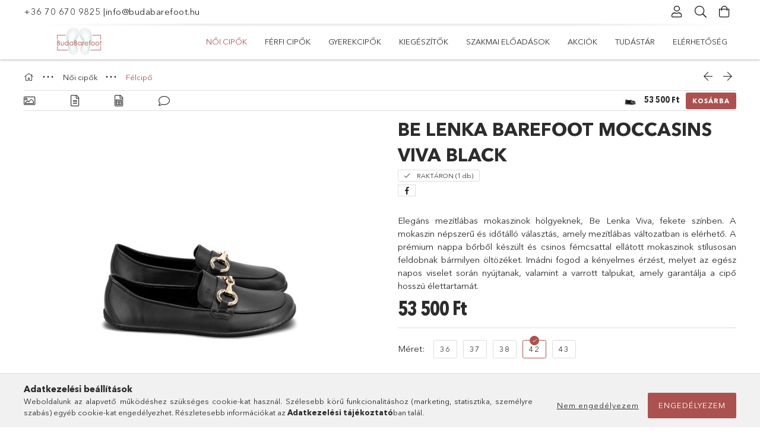

--- FILE ---
content_type: text/html; charset=UTF-8
request_url: https://budabarefoot.hu/spd/BE_LENKA_BAREFOOT_MOCCASINS_VIVA_Black_42/BE-LENKA-BAREFOOT-MOCCASINS-VIVA-Black
body_size: 27934
content:
<!DOCTYPE html>
<html lang="hu">
<head>
    <meta charset="utf-8">
<meta name="description" content="BE LENKA BAREFOOT MOCCASINS VIVA Black, Elegáns mezítlábas mokaszinok hölgyeknek, Be Lenka Viva, fekete színben. A mokaszin népszerű és időtálló választás, amel">
<meta name="robots" content="index, follow">
<meta http-equiv="X-UA-Compatible" content="IE=Edge">
<meta property="og:site_name" content="budabarefoot.hu" />
<meta property="og:title" content="BE LENKA BAREFOOT MOCCASINS VIVA Black - budabarefoot.hu">
<meta property="og:description" content="BE LENKA BAREFOOT MOCCASINS VIVA Black, Elegáns mezítlábas mokaszinok hölgyeknek, Be Lenka Viva, fekete színben. A mokaszin népszerű és időtálló választás, amel">
<meta property="og:type" content="product">
<meta property="og:url" content="https://budabarefoot.hu/spd/BE_LENKA_BAREFOOT_MOCCASINS_VIVA_Black_42/BE-LENKA-BAREFOOT-MOCCASINS-VIVA-Black">
<meta property="og:image" content="https://budabarefoot.hu/img/86905/BE_LENKA_BAREFOOT_MOCCASINS_VIVA_Black_42/BE_LENKA_BAREFOOT_MOCCASINS_VIVA_Black_42.jpg">
<meta name="mobile-web-app-capable" content="yes">
<meta name="apple-mobile-web-app-capable" content="yes">
<meta name="MobileOptimized" content="320">
<meta name="HandheldFriendly" content="true">

<title>BE LENKA BAREFOOT MOCCASINS VIVA Black - budabarefoot.hu</title>


<script>
var service_type="shop";
var shop_url_main="https://budabarefoot.hu";
var actual_lang="hu";
var money_len="0";
var money_thousend=" ";
var money_dec=",";
var shop_id=86905;
var unas_design_url="https:"+"/"+"/"+"budabarefoot.hu"+"/"+"!common_design"+"/"+"base"+"/"+"001805"+"/";
var unas_design_code='001805';
var unas_base_design_code='1800';
var unas_design_ver=4;
var unas_design_subver=5;
var unas_shop_url='https://budabarefoot.hu';
var responsive="yes";
var price_nullcut_disable=1;
var config_plus=new Array();
config_plus['product_tooltip']=1;
config_plus['cart_redirect']=1;
config_plus['money_type']='Ft';
config_plus['money_type_display']='Ft';
var lang_text=new Array();

var UNAS = UNAS || {};
UNAS.shop={"base_url":'https://budabarefoot.hu',"domain":'budabarefoot.hu',"username":'budabarefoot.unas.hu',"id":86905,"lang":'hu',"currency_type":'Ft',"currency_code":'HUF',"currency_rate":'1',"currency_length":0,"base_currency_length":0,"canonical_url":'https://budabarefoot.hu/spd/BE_LENKA_BAREFOOT_MOCCASINS_VIVA_Black_42/BE-LENKA-BAREFOOT-MOCCASINS-VIVA-Black'};
UNAS.design={"code":'001805',"page":'product_details'};
UNAS.api_auth="38f279fbc07fc2e6b6ef3d503a08ad47";
UNAS.customer={"email":'',"id":0,"group_id":0,"without_registration":0};
UNAS.shop["category_id"]="263166";
UNAS.shop["sku"]="BE_LENKA_BAREFOOT_MOCCASINS_VIVA_Black_42";
UNAS.shop["product_id"]="884737396";
UNAS.shop["only_private_customer_can_purchase"] = false;
 

UNAS.text = {
    "button_overlay_close": `Bezár`,
    "popup_window": `Felugró ablak`,
    "list": `lista`,
    "updating_in_progress": `frissítés folyamatban`,
    "updated": `frissítve`,
    "is_opened": `megnyitva`,
    "is_closed": `bezárva`,
    "deleted": `törölve`,
    "consent_granted": `hozzájárulás megadva`,
    "consent_rejected": `hozzájárulás elutasítva`,
    "field_is_incorrect": `mező hibás`,
    "error_title": `Hiba!`,
    "product_variants": `termék változatok`,
    "product_added_to_cart": `A termék a kosárba került`,
    "product_added_to_cart_with_qty_problem": `A termékből csak [qty_added_to_cart] [qty_unit] került kosárba`,
    "product_removed_from_cart": `A termék törölve a kosárból`,
    "reg_title_name": `Név`,
    "reg_title_company_name": `Cégnév`,
    "number_of_items_in_cart": `Kosárban lévő tételek száma`,
    "cart_is_empty": `A kosár üres`,
    "cart_updated": `A kosár frissült`
};


UNAS.text["delete_from_compare"]= `Törlés összehasonlításból`;
UNAS.text["comparison"]= `Összehasonlítás`;

UNAS.text["delete_from_favourites"]= `Törlés a kedvencek közül`;
UNAS.text["add_to_favourites"]= `Kedvencekhez`;






window.lazySizesConfig=window.lazySizesConfig || {};
window.lazySizesConfig.loadMode=1;
window.lazySizesConfig.loadHidden=false;

window.dataLayer = window.dataLayer || [];
function gtag(){dataLayer.push(arguments)};
gtag('js', new Date());
</script>

<script src="https://budabarefoot.hu/!common_packages/jquery/jquery-3.2.1.js?mod_time=1690980617"></script>
<script src="https://budabarefoot.hu/!common_packages/jquery/plugins/migrate/migrate.js?mod_time=1690980618"></script>
<script src="https://budabarefoot.hu/!common_packages/jquery/plugins/tippy/popper-2.4.4.min.js?mod_time=1690980618"></script>
<script src="https://budabarefoot.hu/!common_packages/jquery/plugins/tippy/tippy-bundle.umd.min.js?mod_time=1690980618"></script>
<script src="https://budabarefoot.hu/!common_packages/jquery/plugins/autocomplete/autocomplete.js?mod_time=1751445028"></script>
<script src="https://budabarefoot.hu/!common_packages/jquery/plugins/tools/overlay/overlay.js?mod_time=1759904162"></script>
<script src="https://budabarefoot.hu/!common_packages/jquery/plugins/tools/toolbox/toolbox.expose.js?mod_time=1725517055"></script>
<script src="https://budabarefoot.hu/!common_packages/jquery/plugins/lazysizes/lazysizes.min.js?mod_time=1690980618"></script>
<script src="https://budabarefoot.hu/!common_packages/jquery/plugins/lazysizes/plugins/bgset/ls.bgset.min.js?mod_time=1753261540"></script>
<script src="https://budabarefoot.hu/!common_packages/jquery/own/shop_common/exploded/common.js?mod_time=1764831094"></script>
<script src="https://budabarefoot.hu/!common_packages/jquery/own/shop_common/exploded/common_overlay.js?mod_time=1759904162"></script>
<script src="https://budabarefoot.hu/!common_packages/jquery/own/shop_common/exploded/common_shop_popup.js?mod_time=1759904162"></script>
<script src="https://budabarefoot.hu/!common_packages/jquery/own/shop_common/exploded/page_product_details.js?mod_time=1751445028"></script>
<script src="https://budabarefoot.hu/!common_packages/jquery/own/shop_common/exploded/function_favourites.js?mod_time=1725525526"></script>
<script src="https://budabarefoot.hu/!common_packages/jquery/own/shop_common/exploded/function_compare.js?mod_time=1751445028"></script>
<script src="https://budabarefoot.hu/!common_packages/jquery/own/shop_common/exploded/function_recommend.js?mod_time=1751445028"></script>
<script src="https://budabarefoot.hu/!common_packages/jquery/own/shop_common/exploded/function_product_print.js?mod_time=1725525526"></script>
<script src="https://budabarefoot.hu/!common_packages/jquery/plugins/hoverintent/hoverintent.js?mod_time=1690980618"></script>
<script src="https://budabarefoot.hu/!common_packages/jquery/own/shop_tooltip/shop_tooltip.js?mod_time=1759904162"></script>
<script src="https://budabarefoot.hu/!common_packages/jquery/plugins/responsive_menu/responsive_menu-unas.js?mod_time=1690980618"></script>
<script src="https://budabarefoot.hu/!common_packages/jquery/plugins/slick/slick.min.js?mod_time=1690980618"></script>
<script src="https://budabarefoot.hu/!common_design/base/001800/main.js?mod_time=1752056245"></script>
<script src="https://budabarefoot.hu/!common_packages/jquery/plugins/photoswipe/photoswipe.min.js?mod_time=1690980618"></script>
<script src="https://budabarefoot.hu/!common_packages/jquery/plugins/photoswipe/photoswipe-ui-default.min.js?mod_time=1690980618"></script>

<link href="https://budabarefoot.hu/temp/shop_86905_bf594933a4203592357b9215b699ac5e.css?mod_time=1768820915" rel="stylesheet" type="text/css">

<link href="https://budabarefoot.hu/spd/BE_LENKA_BAREFOOT_MOCCASINS_VIVA_Black_42/BE-LENKA-BAREFOOT-MOCCASINS-VIVA-Black" rel="canonical">
<link href="https://budabarefoot.hu/shop_ordered/86905/design_pic/favicon.ico" rel="shortcut icon">
<script>
        var google_consent=1;
    
        gtag('consent', 'default', {
           'ad_storage': 'denied',
           'ad_user_data': 'denied',
           'ad_personalization': 'denied',
           'analytics_storage': 'denied',
           'functionality_storage': 'denied',
           'personalization_storage': 'denied',
           'security_storage': 'granted'
        });

    
        gtag('consent', 'update', {
           'ad_storage': 'denied',
           'ad_user_data': 'denied',
           'ad_personalization': 'denied',
           'analytics_storage': 'denied',
           'functionality_storage': 'denied',
           'personalization_storage': 'denied',
           'security_storage': 'granted'
        });

        </script>
    <script async src="https://www.googletagmanager.com/gtag/js?id=G-FXDXVY9P9C"></script>    <script>
    gtag('config', 'G-FXDXVY9P9C');

        </script>
        <script>
    var google_analytics=1;

                gtag('event', 'view_item', {
              "currency": "HUF",
              "value": '53500',
              "items": [
                  {
                      "item_id": "BE_LENKA_BAREFOOT_MOCCASINS_VIVA_Black_42",
                      "item_name": "BE LENKA BAREFOOT MOCCASINS VIVA Black",
                      "item_category": "Női cipők/Félcipő",
                      "price": '53500'
                  }
              ],
              'non_interaction': true
            });
               </script>
       <script>
        var google_ads=1;

                gtag('event','remarketing', {
            'ecomm_pagetype': 'product',
            'ecomm_prodid': ["BE_LENKA_BAREFOOT_MOCCASINS_VIVA_Black_42"],
            'ecomm_totalvalue': 53500        });
            </script>
        <!-- Google Tag Manager -->
    <script>(function(w,d,s,l,i){w[l]=w[l]||[];w[l].push({'gtm.start':
            new Date().getTime(),event:'gtm.js'});var f=d.getElementsByTagName(s)[0],
            j=d.createElement(s),dl=l!='dataLayer'?'&l='+l:'';j.async=true;j.src=
            'https://www.googletagmanager.com/gtm.js?id='+i+dl;f.parentNode.insertBefore(j,f);
        })(window,document,'script','dataLayer','GTM-58GCS6L4');</script>
    <!-- End Google Tag Manager -->

    <script>
(function(i,s,o,g,r,a,m){i['BarionAnalyticsObject']=r;i[r]=i[r]||function(){
    (i[r].q=i[r].q||[]).push(arguments)},i[r].l=1*new Date();a=s.createElement(o),
    m=s.getElementsByTagName(o)[0];a.async=1;a.src=g;m.parentNode.insertBefore(a,m)
})(window, document, 'script', 'https://pixel.barion.com/bp.js', 'bp');
                    
bp('init', 'addBarionPixelId', 'BP-SYLeRsdHYe-8C');
</script>
<noscript><img height='1' width='1' style='display:none' alt='' src='https://pixel.barion.com/a.gif?__ba_pixel_id=BP-SYLeRsdHYe-8C&ev=contentView&noscript=1'/></noscript>
<script>
$(document).ready(function () {
     UNAS.onGrantConsent(function(){
         bp('consent', 'grantConsent');
     });
     
     UNAS.onRejectConsent(function(){
         bp('consent', 'rejectConsent');
     });

     var contentViewProperties = {
         'currency': 'HUF',
         'quantity': 1,
         'unit': 'db',
         'unitPrice': 53500,
         'category': 'Női cipők|Félcipő',
         'imageUrl': 'https://budabarefoot.hu/img/86905/BE_LENKA_BAREFOOT_MOCCASINS_VIVA_Black_42/510x510,r/BE_LENKA_BAREFOOT_MOCCASINS_VIVA_Black_42.jpg?time=1723542536',
         'name': 'BE LENKA BAREFOOT MOCCASINS VIVA Black',
         'contentType': 'Product',
         'id': 'BE_LENKA_BAREFOOT_MOCCASINS_VIVA_Black_42',
     }
     bp('track', 'contentView', contentViewProperties);

     UNAS.onChangeVariant(function(event,params){
         var variant = '';
         if (typeof params.variant_list1!=='undefined') variant+=params.variant_list1;
         if (typeof params.variant_list2!=='undefined') variant+='|'+params.variant_list2;
         if (typeof params.variant_list3!=='undefined') variant+='|'+params.variant_list3;
         var customizeProductProperties = {
            'contentType': 'Product',
            'currency': 'HUF',
            'id': params.sku,
            'name': 'BE LENKA BAREFOOT MOCCASINS VIVA Black',
            'unit': 'db',
            'unitPrice': 53500,
            'variant': variant,
            'list': 'ProductPage'
        }
        bp('track', 'customizeProduct', customizeProductProperties);
     });

     UNAS.onAddToCart(function(event,params){
         var variant = '';
         if (typeof params.variant_list1!=='undefined') variant+=params.variant_list1;
         if (typeof params.variant_list2!=='undefined') variant+='|'+params.variant_list2;
         if (typeof params.variant_list3!=='undefined') variant+='|'+params.variant_list3;
         var addToCartProperties = {
             'contentType': 'Product',
             'currency': 'HUF',
             'id': params.sku,
             'name': params.name,
             'quantity': parseFloat(params.qty_add),
             'totalItemPrice': params.qty*params.price,
             'unit': params.unit,
             'unitPrice': parseFloat(params.price),
             'category': params.category,
             'variant': variant
         };
         bp('track', 'addToCart', addToCartProperties);
     });

     UNAS.onClickProduct(function(event,params){
         UNAS.getProduct(function(result) {
             if (result.name!=undefined) {
                 var clickProductProperties  = {
                     'contentType': 'Product',
                     'currency': 'HUF',
                     'id': params.sku,
                     'name': result.name,
                     'unit': result.unit,
                     'unitPrice': parseFloat(result.unit_price),
                     'quantity': 1
                 }
                 bp('track', 'clickProduct', clickProductProperties );
             }
         },params);
     });

UNAS.onRemoveFromCart(function(event,params){
     bp('track', 'removeFromCart', {
         'contentType': 'Product',
         'currency': 'HUF',
         'id': params.sku,
         'name': params.name,
         'quantity': params.qty,
         'totalItemPrice': params.price * params.qty,
         'unit': params.unit,
         'unitPrice': parseFloat(params.price),
         'list': 'BasketPage'
     });
});

});
</script>

<!-- MailChimp Script Code-->
<script id="mcjs">
    !function(c,h,i,m,p){
        m=c.createElement(h),p=c.getElementsByTagName(h)[0],m.async=1,m.src=i,p.parentNode.insertBefore(m,p)
    }
    (document,"script","https://chimpstatic.com/mcjs-connected/js/users/e5e83ee1f5f847013a85b3ebb/f2fef8f70a9b322546bbcda90.js");
</script>

    <meta content="width=device-width, initial-scale=1.0" name="viewport">
	<link rel="preload" href="https://budabarefoot.hu/!common_design/own/fonts/1800/customicons/custom-icons.woff2" as="font" type="font/woff2" crossorigin>
	<link rel="preload" href="https://budabarefoot.hu/!common_design/own/fonts/1800/customicons/custom-icons.woff" as="font" type="font/woff" crossorigin>
	<link rel="preload" href="https://budabarefoot.hu/!common_design/own/fonts/avenirnext/AvenirNextCyr-Bold.woff2" as="font" type="font/woff2" crossorigin>
	<link rel="preload" href="https://budabarefoot.hu/!common_design/own/fonts/avenirnext/AvenirNextCyr-Regular.woff2" as="font" type="font/woff2" crossorigin>
	<link rel="preload" href="https://budabarefoot.hu/!common_design/own/fonts/avenirnext/AvenirNextLTPro-BoldCn.woff2" as="font" type="font/woff2" crossorigin>
	<link rel="preload" href="https://budabarefoot.hu/!common_design/own/fonts/avenirnext/AvenirNextLTPro-Cn.woff2" as="font" type="font/woff2" crossorigin>

    
    

    
    
    


            <style>
                                    .banner_start_big-wrapper:not(.inited) > .slider-pro {position:absolute;top:0;left:50%;transform:translateX(-50%);}
                .banner_start_big-wrapper:not(.inited) {padding-top: calc(31.4136125654% + 40px);}
                 @media (max-width: 991.98px){ .banner_start_big-wrapper:not(.inited) { padding-top: calc(78.125% + 40px);}}                  @media (max-width: 767.98px){ .banner_start_big-wrapper:not(.inited) { padding-top: calc(78.125% + 40px);}}                  @media (max-width: 575.98px){ .banner_start_big-wrapper:not(.inited) { padding-top: calc(78.125% + 40px);}}                 @media (min-width: 1921px){ .banner_start_big-wrapper:not(.inited) > .slider-pro { position: static;transform:none;top:unset;left:unset; } .banner_start_big-wrapper:not(.inited) { padding-top:0;} }
                            </style>
    
    
    
    
    
    
    
    
    
    
    
    
    



            <style>
                                                     .start_brand_slider .element__img-outer {
                    overflow: hidden;
                }
                .start_brand_slider .element__img-wrapper {
                    position: relative;
                }
                .start_brand_slider .element__img {
                    position: absolute;
                    left: 0;
                    right: 0;
                    bottom: 0;
                    top: 0;
                }
                
                .start_brand_slider__element-num--1 .element__img-outer {
                    width: 106px;
                }
                .start_brand_slider__element-num--1 .element__img-wrapper {
                    padding-top: 75.4716981132%;
                }

                                @media (max-width: 991.98px){
                    .start_brand_slider__element-num--1 .element__img-outer {
                        width: 106px;
                    }
                    .start_brand_slider__element-num--1 .element__img-wrapper {
                        padding-top: 75.4716981132%;
                    }
                }
                
                                @media (max-width: 767.98px) {
                    .start_brand_slider__element-num--1 .element__img-outer {
                        width: 106px;
                    }
                    .start_brand_slider__element-num--1 .element__img-wrapper {
                        padding-top: 75.4716981132%;
                    }
                }
                
                                @media (max-width: 575.98px){
                    .start_brand_slider__element-num--1 .element__img-outer {
                        width: 106px;
                    }
                    .start_brand_slider__element-num--1 .element__img-wrapper {
                        padding-top: 75.4716981132%;
                    }
                }
                                                                
                .start_brand_slider__element-num--2 .element__img-outer {
                    width: 142px;
                }
                .start_brand_slider__element-num--2 .element__img-wrapper {
                    padding-top: 56.338028169%;
                }

                                @media (max-width: 991.98px){
                    .start_brand_slider__element-num--2 .element__img-outer {
                        width: 142px;
                    }
                    .start_brand_slider__element-num--2 .element__img-wrapper {
                        padding-top: 56.338028169%;
                    }
                }
                
                                @media (max-width: 767.98px) {
                    .start_brand_slider__element-num--2 .element__img-outer {
                        width: 142px;
                    }
                    .start_brand_slider__element-num--2 .element__img-wrapper {
                        padding-top: 56.338028169%;
                    }
                }
                
                                @media (max-width: 575.98px){
                    .start_brand_slider__element-num--2 .element__img-outer {
                        width: 142px;
                    }
                    .start_brand_slider__element-num--2 .element__img-wrapper {
                        padding-top: 56.338028169%;
                    }
                }
                                                                
                .start_brand_slider__element-num--3 .element__img-outer {
                    width: 173px;
                }
                .start_brand_slider__element-num--3 .element__img-wrapper {
                    padding-top: 46.2427745665%;
                }

                                @media (max-width: 991.98px){
                    .start_brand_slider__element-num--3 .element__img-outer {
                        width: 173px;
                    }
                    .start_brand_slider__element-num--3 .element__img-wrapper {
                        padding-top: 46.2427745665%;
                    }
                }
                
                                @media (max-width: 767.98px) {
                    .start_brand_slider__element-num--3 .element__img-outer {
                        width: 173px;
                    }
                    .start_brand_slider__element-num--3 .element__img-wrapper {
                        padding-top: 46.2427745665%;
                    }
                }
                
                                @media (max-width: 575.98px){
                    .start_brand_slider__element-num--3 .element__img-outer {
                        width: 173px;
                    }
                    .start_brand_slider__element-num--3 .element__img-wrapper {
                        padding-top: 46.2427745665%;
                    }
                }
                                                                
                .start_brand_slider__element-num--4 .element__img-outer {
                    width: 120px;
                }
                .start_brand_slider__element-num--4 .element__img-wrapper {
                    padding-top: 30%;
                }

                                @media (max-width: 991.98px){
                    .start_brand_slider__element-num--4 .element__img-outer {
                        width: 120px;
                    }
                    .start_brand_slider__element-num--4 .element__img-wrapper {
                        padding-top: 30%;
                    }
                }
                
                                @media (max-width: 767.98px) {
                    .start_brand_slider__element-num--4 .element__img-outer {
                        width: 120px;
                    }
                    .start_brand_slider__element-num--4 .element__img-wrapper {
                        padding-top: 30%;
                    }
                }
                
                                @media (max-width: 575.98px){
                    .start_brand_slider__element-num--4 .element__img-outer {
                        width: 120px;
                    }
                    .start_brand_slider__element-num--4 .element__img-wrapper {
                        padding-top: 30%;
                    }
                }
                                                                
                .start_brand_slider__element-num--5 .element__img-outer {
                    width: 120px;
                }
                .start_brand_slider__element-num--5 .element__img-wrapper {
                    padding-top: 35.8333333333%;
                }

                                @media (max-width: 991.98px){
                    .start_brand_slider__element-num--5 .element__img-outer {
                        width: 120px;
                    }
                    .start_brand_slider__element-num--5 .element__img-wrapper {
                        padding-top: 35.8333333333%;
                    }
                }
                
                                @media (max-width: 767.98px) {
                    .start_brand_slider__element-num--5 .element__img-outer {
                        width: 120px;
                    }
                    .start_brand_slider__element-num--5 .element__img-wrapper {
                        padding-top: 35.8333333333%;
                    }
                }
                
                                @media (max-width: 575.98px){
                    .start_brand_slider__element-num--5 .element__img-outer {
                        width: 120px;
                    }
                    .start_brand_slider__element-num--5 .element__img-wrapper {
                        padding-top: 35.8333333333%;
                    }
                }
                                                                
                .start_brand_slider__element-num--6 .element__img-outer {
                    width: 170px;
                }
                .start_brand_slider__element-num--6 .element__img-wrapper {
                    padding-top: 20%;
                }

                                @media (max-width: 991.98px){
                    .start_brand_slider__element-num--6 .element__img-outer {
                        width: 170px;
                    }
                    .start_brand_slider__element-num--6 .element__img-wrapper {
                        padding-top: 20%;
                    }
                }
                
                                @media (max-width: 767.98px) {
                    .start_brand_slider__element-num--6 .element__img-outer {
                        width: 170px;
                    }
                    .start_brand_slider__element-num--6 .element__img-wrapper {
                        padding-top: 20%;
                    }
                }
                
                                @media (max-width: 575.98px){
                    .start_brand_slider__element-num--6 .element__img-outer {
                        width: 170px;
                    }
                    .start_brand_slider__element-num--6 .element__img-wrapper {
                        padding-top: 20%;
                    }
                }
                                                                
                .start_brand_slider__element-num--7 .element__img-outer {
                    width: 120px;
                }
                .start_brand_slider__element-num--7 .element__img-wrapper {
                    padding-top: 86.6666666667%;
                }

                                @media (max-width: 991.98px){
                    .start_brand_slider__element-num--7 .element__img-outer {
                        width: 120px;
                    }
                    .start_brand_slider__element-num--7 .element__img-wrapper {
                        padding-top: 86.6666666667%;
                    }
                }
                
                                @media (max-width: 767.98px) {
                    .start_brand_slider__element-num--7 .element__img-outer {
                        width: 120px;
                    }
                    .start_brand_slider__element-num--7 .element__img-wrapper {
                        padding-top: 86.6666666667%;
                    }
                }
                
                                @media (max-width: 575.98px){
                    .start_brand_slider__element-num--7 .element__img-outer {
                        width: 120px;
                    }
                    .start_brand_slider__element-num--7 .element__img-wrapper {
                        padding-top: 86.6666666667%;
                    }
                }
                                                                
                .start_brand_slider__element-num--8 .element__img-outer {
                    width: 120px;
                }
                .start_brand_slider__element-num--8 .element__img-wrapper {
                    padding-top: 31.6666666667%;
                }

                                @media (max-width: 991.98px){
                    .start_brand_slider__element-num--8 .element__img-outer {
                        width: 120px;
                    }
                    .start_brand_slider__element-num--8 .element__img-wrapper {
                        padding-top: 31.6666666667%;
                    }
                }
                
                                @media (max-width: 767.98px) {
                    .start_brand_slider__element-num--8 .element__img-outer {
                        width: 120px;
                    }
                    .start_brand_slider__element-num--8 .element__img-wrapper {
                        padding-top: 31.6666666667%;
                    }
                }
                
                                @media (max-width: 575.98px){
                    .start_brand_slider__element-num--8 .element__img-outer {
                        width: 120px;
                    }
                    .start_brand_slider__element-num--8 .element__img-wrapper {
                        padding-top: 31.6666666667%;
                    }
                }
                                                                
                .start_brand_slider__element-num--9 .element__img-outer {
                    width: 120px;
                }
                .start_brand_slider__element-num--9 .element__img-wrapper {
                    padding-top: 29.1666666667%;
                }

                                @media (max-width: 991.98px){
                    .start_brand_slider__element-num--9 .element__img-outer {
                        width: 120px;
                    }
                    .start_brand_slider__element-num--9 .element__img-wrapper {
                        padding-top: 29.1666666667%;
                    }
                }
                
                                @media (max-width: 767.98px) {
                    .start_brand_slider__element-num--9 .element__img-outer {
                        width: 120px;
                    }
                    .start_brand_slider__element-num--9 .element__img-wrapper {
                        padding-top: 29.1666666667%;
                    }
                }
                
                                @media (max-width: 575.98px){
                    .start_brand_slider__element-num--9 .element__img-outer {
                        width: 120px;
                    }
                    .start_brand_slider__element-num--9 .element__img-wrapper {
                        padding-top: 29.1666666667%;
                    }
                }
                                                                
                .start_brand_slider__element-num--10 .element__img-outer {
                    width: 120px;
                }
                .start_brand_slider__element-num--10 .element__img-wrapper {
                    padding-top: 39.1666666667%;
                }

                                @media (max-width: 991.98px){
                    .start_brand_slider__element-num--10 .element__img-outer {
                        width: 120px;
                    }
                    .start_brand_slider__element-num--10 .element__img-wrapper {
                        padding-top: 39.1666666667%;
                    }
                }
                
                                @media (max-width: 767.98px) {
                    .start_brand_slider__element-num--10 .element__img-outer {
                        width: 120px;
                    }
                    .start_brand_slider__element-num--10 .element__img-wrapper {
                        padding-top: 39.1666666667%;
                    }
                }
                
                                @media (max-width: 575.98px){
                    .start_brand_slider__element-num--10 .element__img-outer {
                        width: 120px;
                    }
                    .start_brand_slider__element-num--10 .element__img-wrapper {
                        padding-top: 39.1666666667%;
                    }
                }
                                            </style>
    
    
</head>

<body class='design_ver4 design_subver1 design_subver2 design_subver3 design_subver4 design_subver5' id="ud_shop_artdet">
    <!-- Google Tag Manager (noscript) -->
    <noscript><iframe src="https://www.googletagmanager.com/ns.html?id=GTM-58GCS6L4"
                      height="0" width="0" style="display:none;visibility:hidden"></iframe></noscript>
    <!-- End Google Tag Manager (noscript) -->
    <div id="image_to_cart" style="display:none; position:absolute; z-index:100000;"></div>
<div class="overlay_common overlay_warning" id="overlay_cart_add"></div>
<script>$(document).ready(function(){ overlay_init("cart_add",{"onBeforeLoad":false}); });</script>
<div id="overlay_login_outer"></div>	
	<script>
	$(document).ready(function(){
	    var login_redir_init="";

		$("#overlay_login_outer").overlay({
			onBeforeLoad: function() {
                var login_redir_temp=login_redir_init;
                if (login_redir_act!="") {
                    login_redir_temp=login_redir_act;
                    login_redir_act="";
                }

									$.ajax({
						type: "GET",
						async: true,
						url: "https://budabarefoot.hu/shop_ajax/ajax_popup_login.php",
						data: {
							shop_id:"86905",
							lang_master:"hu",
                            login_redir:login_redir_temp,
							explicit:"ok",
							get_ajax:"1"
						},
						success: function(data){
							$("#overlay_login_outer").html(data);
							if (unas_design_ver >= 5) $("#overlay_login_outer").modal('show');
							$('#overlay_login1 input[name=shop_pass_login]').keypress(function(e) {
								var code = e.keyCode ? e.keyCode : e.which;
								if(code.toString() == 13) {		
									document.form_login_overlay.submit();		
								}	
							});	
						}
					});
								},
			top: 50,
			mask: {
	color: "#000000",
	loadSpeed: 200,
	maskId: "exposeMaskOverlay",
	opacity: 0.7
},
			closeOnClick: (config_plus['overlay_close_on_click_forced'] === 1),
			onClose: function(event, overlayIndex) {
				$("#login_redir").val("");
			},
			load: false
		});
		
			});
	function overlay_login() {
		$(document).ready(function(){
			$("#overlay_login_outer").overlay().load();
		});
	}
	function overlay_login_remind() {
        if (unas_design_ver >= 5) {
            $("#overlay_remind").overlay().load();
        } else {
            $(document).ready(function () {
                $("#overlay_login_outer").overlay().close();
                setTimeout('$("#overlay_remind").overlay().load();', 250);
            });
        }
	}

    var login_redir_act="";
    function overlay_login_redir(redir) {
        login_redir_act=redir;
        $("#overlay_login_outer").overlay().load();
    }
	</script>  
	<div class="overlay_common overlay_info" id="overlay_remind"></div>
<script>$(document).ready(function(){ overlay_init("remind",[]); });</script>

	<script>
    	function overlay_login_error_remind() {
		$(document).ready(function(){
			load_login=0;
			$("#overlay_error").overlay().close();
			setTimeout('$("#overlay_remind").overlay().load();', 250);	
		});
	}
	</script>  
	<div class="overlay_common overlay_info" id="overlay_newsletter"></div>
<script>$(document).ready(function(){ overlay_init("newsletter",[]); });</script>

<script>
function overlay_newsletter() {
    $(document).ready(function(){
        $("#overlay_newsletter").overlay().load();
    });
}
</script>
<div class="overlay_common overlay_error" id="overlay_script"></div>
<script>$(document).ready(function(){ overlay_init("script",[]); });</script>
    <script>
    $(document).ready(function() {
        $.ajax({
            type: "GET",
            url: "https://budabarefoot.hu/shop_ajax/ajax_stat.php",
            data: {master_shop_id:"86905",get_ajax:"1"}
        });
    });
    </script>
    

<div id="container" class="page_shop_artdet_BE_LENKA_BAREFOOT_MOCCASINS_VIVA_Black_42 w-100 overflow-hidden layout--product-details">

    <header class="header bg-white js-header">
        <div class="container">
            <div class="header__inner d-flex d-lg-block align-items-center flex-wrap">
                <div class="header-top-mobile d-lg-none w-100 position-relative">
                    


    <div class="js-element header_banner py-2 text-center font-s" data-element-name="header_banner">
                    <p><a href="tel:+36706709825">+36 70 670 9825</a> |info@budabarefoot.hu</p>
            </div>

                </div>
                <div class="header-top order-2 order-lg-0 ml-auto ml-lg-0 py-2 py-lg-0">
                    <div class="header-top__inner d-flex align-items-center position-relative">
                        <div class="header-top__left-side order-1 d-none d-lg-block">
                            


    <div class="js-element header_banner " data-element-name="header_banner">
                    <p><a href="tel:+36706709825">+36 70 670 9825</a> |info@budabarefoot.hu</p>
            </div>

                        </div>
                        <div class="header-top__right-side d-flex order-2 position-relative ml-auto">
                            <div class="cat-box--mobile js-dropdown-container">
                                <button class="cat-box__btn cat-box__btn--mobile js-dropdown--btn dropdown--btn d-lg-none" aria-label="Kategóriák">
                                    <span class="cat-box__btn-icon icon--hamburger"></span>
                                </button>
                                <div class="dropdown--content dropdown--content-r js-dropdown--content p-0">
                                    <div class="cat-box--mobile d-block h-100">
                                        <div id="responsive_cat_menu"><div id="responsive_cat_menu_content"><script>var responsive_menu='$(\'#responsive_cat_menu ul\').responsive_menu({ajax_type: "GET",ajax_param_str: "cat_key|aktcat",ajax_url: "https://budabarefoot.hu/shop_ajax/ajax_box_cat.php",ajax_data: "master_shop_id=86905&lang_master=hu&get_ajax=1&type=responsive_call&box_var_name=shop_cat&box_var_already=no&box_var_responsive=yes&box_var_section=content&box_var_highlight=yes&box_var_type=normal&box_var_multilevel_id=responsive_cat_menu",menu_id: "responsive_cat_menu"});'; </script><div class="responsive_menu"><div class="responsive_menu_nav"><div class="responsive_menu_navtop"><div class="responsive_menu_back "></div><div class="responsive_menu_title ">&nbsp;</div><div class="responsive_menu_close "></div></div><div class="responsive_menu_navbottom"></div></div><div class="responsive_menu_content"><ul style="display:none;"><li class="active_menu"><div class="next_level_arrow"></div><span class="ajax_param">788367|263166</span><a href="https://budabarefoot.hu/noi-cipok" class="text_small has_child resp_clickable" onclick="return false;">Női cipők</a></li><li><div class="next_level_arrow"></div><span class="ajax_param">820366|263166</span><a href="https://budabarefoot.hu/ferfi-cipok" class="text_small has_child resp_clickable" onclick="return false;">Férfi cipők</a></li><li><div class="next_level_arrow"></div><span class="ajax_param">420073|263166</span><a href="https://budabarefoot.hu/gyerekcipok" class="text_small has_child resp_clickable" onclick="return false;">Gyerekcipők</a></li><li><div class="next_level_arrow"></div><span class="ajax_param">349318|263166</span><a href="https://budabarefoot.hu/kiegeszitok" class="text_small has_child resp_clickable" onclick="return false;">Kiegészítők</a></li><li><span class="ajax_param">674308|263166</span><a href="https://budabarefoot.hu/Workshop" class="text_small resp_clickable" onclick="return false;">Szakmai előadások</a></li><li class="responsive_menu_item_page"><span class="ajax_param">9999999319841|0</span><a href="https://budabarefoot.hu/akciok" class="text_small responsive_menu_page resp_clickable" onclick="return false;" target="_top">Akciók</a></li><li class="responsive_menu_item_page"><div class="next_level_arrow"></div><span class="ajax_param">9999999769623|0</span><a href="#" class="text_small responsive_menu_page has_child resp_clickable" onclick="return false;" target="_top">Tudástár</a></li><li class="responsive_menu_item_page"><div class="next_level_arrow"></div><span class="ajax_param">9999999765895|0</span><a href="#" class="text_small responsive_menu_page has_child resp_clickable" onclick="return false;" target="_top">Elérhetőség</a></li></ul></div></div></div></div>
                                    </div>
                                </div>
                            </div>
                            <div class="lang-and-cur-col js-lang-and-cur js-dropdown-container">
                                <button class="lang-and-cur__btn js-dropdown--btn dropdown--btn" aria-label="Nyelv váltás Pénznem váltás">
                                    <span class="lang-and-cur__btn-icon icon--globe"></span>
                                </button>
                                <div class="lang-and-cur__dropdown dropdown--content dropdown--content-r js-dropdown--content">
                                    <div class="lang-and-cur__btn-close d-lg-none dropdown--btn-close js-dropdown--btn-close"></div>
                                    <div class="lang">
                                        <div class="lang__content"></div>
                                    </div>
                                    <div class="line-separator mt-2 d-none"></div>
                                    <div class="currency">
                                        <div class="currency__content"></div>
                                    </div>
                                </div>
                            </div>
                                <div class="profile-col js-dropdown-container">
        <button class="profile__btn js-profile-btn js-dropdown--btn dropdown--btn" id="profile__btn" data-orders="https://budabarefoot.hu/shop_order_track.php" aria-label="Profil">
            <span class="profile__btn-icon icon--head"></span>
        </button>
                    <div class="profile__dropdown dropdown--content dropdown--content-r js-dropdown--content d-xl-block">
                <div class="profile__btn-close icon--close btn btn--square btn-link d-lg-none dropdown--btn-close js-dropdown--btn-close"></div>
                <div class="login-box__loggedout-container">
                    <form name="form_login" action="https://budabarefoot.hu/shop_logincheck.php" method="post"><input name="file_back" type="hidden" value="/spd/BE_LENKA_BAREFOOT_MOCCASINS_VIVA_Black_42/BE-LENKA-BAREFOOT-MOCCASINS-VIVA-Black"><input type="hidden" name="login_redir" value="" id="login_redir">
                        <div class="login-box__form-inner">
                            <div class="login-box__input-field form-label-group">
                                <input name="shop_user_login" id="shop_user_login" aria-label="Email" placeholder='Email' type="email" autocomplete="email"                                       maxlength="100" class="form-control mb-1" spellcheck="false" autocapitalize="off" required
                                >
                                <label for="shop_user_login">Email</label>
                            </div>
                            <div class="login-box__input-field form-label-group">
                                <input name="shop_pass_login" id="shop_pass_login" aria-label="Jelszó" placeholder="Jelszó"
                                       type="password" maxlength="100" class="form-control mb-1"
                                       spellcheck="false" autocomplete="current-password" autocapitalize="off" required
                                >
                                <label for="shop_pass_login">Jelszó</label>
                            </div>
                            <button class="btn btn-primary btn-block">Belép</button>
                        </div>
                        <div class="btn-wrap">
                            <button type="button" class="login-box__remind-btn btn btn-link px-0 py-1 text-primary" onclick="overlay_login_remind()">Elfelejtettem a jelszavamat</button>
                        </div>
                    </form>

                    <div class="line-separator"></div>

                    <div class="login-box__other-buttons">
                        <div class="btn-wrap">
                            <a class="login-box__reg-btn btn btn-link py-2 pl-4" href="https://budabarefoot.hu/shop_reg.php?no_reg=0">Regisztráció</a>
                        </div>
                                                                    </div>
                </div>
            </div>
            </div>

                            <div class="search-col js-dropdown-container browser-is-chrome">
    <button class="search__btn js-search-btn js-dropdown--btn dropdown--btn" id="search__btn" aria-label="Keresés">
        <span class="search__btn-icon icon--search"></span>
    </button>
    <div class="search__dropdown dropdown--content js-dropdown--content dropdown--content-r d-xl-block">
        <div class="search__btn-close icon--close btn btn--square btn-link d-lg-none dropdown--btn-close js-dropdown--btn-close"></div>
        <div id="box_search_content" class="position-relative">
            <form name="form_include_search" id="form_include_search" action="https://budabarefoot.hu/shop_search.php" method="get">
            <div class="input-group form-label-group mb-0">
                <input data-stay-visible-breakpoint="992" name="search" id="box_search_input" value="" pattern=".{3,100}"
                       placeholder="Keresés" title="Hosszabb kereső kifejezést írjon be!" type="text" maxlength="100" class="ac_input form-control js-search-input"
                       autocomplete="off" required                >
                <label for="box_search_input">Keresés</label>
                <div class="search-box__search-btn-outer input-group-append" title="Keresés">
                    <button class='search-btn btn btn-primary rounded border-primary text-center icon--search' aria-label="Keresés"></button>
                </div>
                <div class="search__loading">
                    <div class="loading-spinner--small"></div>
                </div>
            </div>
            <div class="search-box__mask"></div>
            </form>
            <div class="ac_results"></div>
        </div>
    </div>
</div>

                                                        <div class="cart-box-col flex-y-center">
                                <div class='cart-box flex-y-center js-dropdown-container'>
                                    <button class="cart-box__btn js-dropdown--btn dropdown--btn" aria-label="Kosár megtekintése">
                                        <span class="cart-box__btn-icon icon--cart">
                                                         <div id='box_cart_content' class='cart-box'>                    </div>    
                                        </span>
                                    </button>

                                    <div class="dropdown--content dropdown--content-r js-dropdown--content cart-box__dropdown js-cart-box__dropdown bg-white drop-shadow p-lg-4">
                                        <div class="cart-box__btn-close d-lg-none dropdown--btn-close js-dropdown--btn-close"></div>
                                        <div id="box_cart_content2" class="h-100">
                                            <div class="loading-spinner-wrapper text-center">
                                                <div class="loading-spinner--small" style="width:30px;height:30px;vertical-align:middle;"></div>
                                            </div>
                                            <script>
                                                $(document).ready(function(){
                                                    $('.cart-box__btn').click(function(){
                                                        let $this_btn = $(this);
                                                        const $box_cart_2 = $("#box_cart_content2");

                                                        if (!$this_btn.hasClass('ajax-loading') && !$this_btn.hasClass('is-loaded')) {
                                                            $.ajax({
                                                                type: "GET",
                                                                async: true,
                                                                url: "https://budabarefoot.hu/shop_ajax/ajax_box_cart.php?get_ajax=1&lang_master=hu&cart_num=2",
                                                                beforeSend:function(){
                                                                    $this_btn.addClass('ajax-loading');
                                                                    $box_cart_2.addClass('ajax-loading');
                                                                },
                                                                success: function (data) {
                                                                    $box_cart_2.html(data).removeClass('ajax-loading').addClass("is-loaded");
                                                                    $this_btn.removeClass('ajax-loading').addClass("is-loaded is-active");
                                                                }
                                                            });
                                                        }
                                                    });
                                                });
                                            </script>
                                            
                                        </div>
                                        <div class="loading-spinner"></div>
                                    </div>
                                </div>
                            </div>
                                                    </div>
                    </div>
                </div>
                <div class="header-bottom py-2 position-relative">
                    <div class="d-flex no-gutters align-items-center position-relative">
                        <div class="col-auto header-bottom__left-side">
                            



<div id="header_logo_img" class="js-element logo" data-element-name="header_logo">
                        <a href="https://budabarefoot.hu/">            <picture>
                                <source width="200" height="50" media="(max-width: 575.98px)"
                         srcset="https://budabarefoot.hu/!common_design/custom/budabarefoot.unas.hu/element/layout_hu_header_logo-200x50_1_default.png?time=1690968920 1x, https://budabarefoot.hu/!common_design/custom/budabarefoot.unas.hu/element/layout_hu_header_logo-200x50_1_default_retina.png?time=1690968920 2x"
                >
                                                <source width="200" height="50" media="(max-width: 767.98px)"
                         srcset="https://budabarefoot.hu/!common_design/custom/budabarefoot.unas.hu/element/layout_hu_header_logo-200x50_1_default.png?time=1690968920 1x, https://budabarefoot.hu/!common_design/custom/budabarefoot.unas.hu/element/layout_hu_header_logo-200x50_1_default_retina.png?time=1690968920 2x"
                >
                                                <source width="200" height="50" media="(max-width: 991.98px)"
                        srcset="https://budabarefoot.hu/!common_design/custom/budabarefoot.unas.hu/element/layout_hu_header_logo-200x50_1_default.png?time=1690968920 1x, https://budabarefoot.hu/!common_design/custom/budabarefoot.unas.hu/element/layout_hu_header_logo-200x50_1_default_retina.png?time=1690968920 2x"
                >
                                <source media="(min-width: 992px)"
                        srcset="https://budabarefoot.hu/!common_design/custom/budabarefoot.unas.hu/element/layout_hu_header_logo-200x50_1_default.png?time=1690968920 1x, https://budabarefoot.hu/!common_design/custom/budabarefoot.unas.hu/element/layout_hu_header_logo-200x50_1_default_retina.png?time=1690968920 2x">
                <img width="200" height="50" class="element__img" src="https://budabarefoot.hu/!common_design/custom/budabarefoot.unas.hu/element/layout_hu_header_logo-200x50_1_default.png?time=1690968920"
                     srcset="https://budabarefoot.hu/!common_design/custom/budabarefoot.unas.hu/element/layout_hu_header_logo-200x50_1_default.png?time=1690968920 1x, https://budabarefoot.hu/!common_design/custom/budabarefoot.unas.hu/element/layout_hu_header_logo-200x50_1_default_retina.png?time=1690968920 2x"
                     alt="budabarefoot.hu"
                >
            </picture>
            </a>            </div>

                        </div>
                        <div class="col header-bottom__right-side">
                            <div class="header-menus--desktop d-flex align-items-center no-gutters">
                                <div class="col position-static">
                                    <ul class='header-menus d-flex justify-content-end'>
                                            <li class='cat-menu has-child js-cat-menu-788367' data-level="0" data-id="788367">
		<a class='cat-menu__name' href='https://budabarefoot.hu/noi-cipok' >
			Női cipők
		</a>
                    <div class="cat-menu__dropdown ">
				<ul class="cat-menus-level-1 row gutters-5">
					



    <li class="cat-menu mb-5 js-cat-menu-263166" data-level="1" data-id="263166">
                <a href="https://budabarefoot.hu/noi-cipok/felcipo" title="Félcipő" >
            <div class="cat-menu__img-wrapper mb-2">
                <div class="cat-menu__img-wrapper-inner position-relative">
                    <img class="cat-menu__img lazyload product-img" src="https://budabarefoot.hu/main_pic/space.gif"
                         data-src="https://budabarefoot.hu/img/86905/catpic_263166/185x132/263166.jpg?time=1692779510" data-srcset="https://budabarefoot.hu/img/86905/catpic_263166/370x264/263166.jpg?time=1692779510 2x" alt="Félcipő" title="Félcipő">
                    <div class="loading-spinner"></div>
                </div>
            </div>
        </a>
        <a class="cat-menu__name line-clamp--2-12" href="https://budabarefoot.hu/noi-cipok/felcipo" >
            Félcipő
        </a>
            </li>
    <li class="cat-menu mb-5 js-cat-menu-673218" data-level="1" data-id="673218">
                <a href="https://budabarefoot.hu/noi-cipok/bokacipo" title="Bokacipő" >
            <div class="cat-menu__img-wrapper mb-2">
                <div class="cat-menu__img-wrapper-inner position-relative">
                    <img class="cat-menu__img lazyload product-img" src="https://budabarefoot.hu/main_pic/space.gif"
                         data-src="https://budabarefoot.hu/img/86905/catpic_673218/185x132/673218.jpg?time=1692779517" data-srcset="https://budabarefoot.hu/img/86905/catpic_673218/370x264/673218.jpg?time=1692779517 2x" alt="Bokacipő" title="Bokacipő">
                    <div class="loading-spinner"></div>
                </div>
            </div>
        </a>
        <a class="cat-menu__name line-clamp--2-12" href="https://budabarefoot.hu/noi-cipok/bokacipo" >
            Bokacipő
        </a>
            </li>
    <li class="cat-menu mb-5 js-cat-menu-151101" data-level="1" data-id="151101">
                <a href="https://budabarefoot.hu/noi-cipok/sportcipo" title="Sportcipő" >
            <div class="cat-menu__img-wrapper mb-2">
                <div class="cat-menu__img-wrapper-inner position-relative">
                    <img class="cat-menu__img lazyload product-img" src="https://budabarefoot.hu/main_pic/space.gif"
                         data-src="https://budabarefoot.hu/img/86905/catpic_151101/185x132/151101.jpg?time=1692779524" data-srcset="https://budabarefoot.hu/img/86905/catpic_151101/370x264/151101.jpg?time=1692779524 2x" alt="Sportcipő" title="Sportcipő">
                    <div class="loading-spinner"></div>
                </div>
            </div>
        </a>
        <a class="cat-menu__name line-clamp--2-12" href="https://budabarefoot.hu/noi-cipok/sportcipo" >
            Sportcipő
        </a>
            </li>
    <li class="cat-menu mb-5 js-cat-menu-166903" data-level="1" data-id="166903">
                <a href="https://budabarefoot.hu/noi-cipok/turacipo" title="Túracipő" >
            <div class="cat-menu__img-wrapper mb-2">
                <div class="cat-menu__img-wrapper-inner position-relative">
                    <img class="cat-menu__img lazyload product-img" src="https://budabarefoot.hu/main_pic/space.gif"
                         data-src="https://budabarefoot.hu/img/86905/catpic_166903/185x132/166903.jpg?time=1692779532" data-srcset="https://budabarefoot.hu/img/86905/catpic_166903/370x264/166903.jpg?time=1692779532 2x" alt="Túracipő" title="Túracipő">
                    <div class="loading-spinner"></div>
                </div>
            </div>
        </a>
        <a class="cat-menu__name line-clamp--2-12" href="https://budabarefoot.hu/noi-cipok/turacipo" >
            Túracipő
        </a>
            </li>
    <li class="cat-menu mb-5 js-cat-menu-665270" data-level="1" data-id="665270">
                <a href="https://budabarefoot.hu/noi-cipok/alkalmi-cipo" title="Alkalmi cipő" >
            <div class="cat-menu__img-wrapper mb-2">
                <div class="cat-menu__img-wrapper-inner position-relative">
                    <img class="cat-menu__img lazyload product-img" src="https://budabarefoot.hu/main_pic/space.gif"
                         data-src="https://budabarefoot.hu/img/86905/catpic_665270/185x132/665270.jpg?time=1692779539" data-srcset="https://budabarefoot.hu/img/86905/catpic_665270/370x264/665270.jpg?time=1692779539 2x" alt="Alkalmi cipő" title="Alkalmi cipő">
                    <div class="loading-spinner"></div>
                </div>
            </div>
        </a>
        <a class="cat-menu__name line-clamp--2-12" href="https://budabarefoot.hu/noi-cipok/alkalmi-cipo" >
            Alkalmi cipő
        </a>
            </li>
    <li class="cat-menu mb-5 js-cat-menu-936431" data-level="1" data-id="936431">
                <a href="https://budabarefoot.hu/noi-cipok/papucs" title="Szandál/Tornapapucs/Papucs" >
            <div class="cat-menu__img-wrapper mb-2">
                <div class="cat-menu__img-wrapper-inner position-relative">
                    <img class="cat-menu__img lazyload product-img" src="https://budabarefoot.hu/main_pic/space.gif"
                         data-src="https://budabarefoot.hu/img/86905/catpic_936431/185x132/936431.jpg?time=1709906462" data-srcset="https://budabarefoot.hu/img/86905/catpic_936431/370x264/936431.jpg?time=1709906462 2x" alt="Szandál/Tornapapucs/Papucs" title="Szandál/Tornapapucs/Papucs">
                    <div class="loading-spinner"></div>
                </div>
            </div>
        </a>
        <a class="cat-menu__name line-clamp--2-12" href="https://budabarefoot.hu/noi-cipok/papucs" >
            Szandál/Tornapapucs/Papucs
        </a>
            </li>

				</ul>
				            </div>
            </li>
    <li class='cat-menu has-child js-cat-menu-820366' data-level="0" data-id="820366">
		<a class='cat-menu__name' href='https://budabarefoot.hu/ferfi-cipok' >
			Férfi cipők
		</a>
                    <div class="cat-menu__dropdown ">
				<ul class="cat-menus-level-1 row gutters-5">
					



    <li class="cat-menu mb-5 js-cat-menu-629235" data-level="1" data-id="629235">
                <a href="https://budabarefoot.hu/ferfi-cipok/felcipo" title="Félcipő" >
            <div class="cat-menu__img-wrapper mb-2">
                <div class="cat-menu__img-wrapper-inner position-relative">
                    <img class="cat-menu__img lazyload product-img" src="https://budabarefoot.hu/main_pic/space.gif"
                         data-src="https://budabarefoot.hu/img/86905/catpic_629235/185x132/629235.jpg?time=1692779332" data-srcset="https://budabarefoot.hu/img/86905/catpic_629235/370x264/629235.jpg?time=1692779332 2x" alt="Félcipő" title="Félcipő">
                    <div class="loading-spinner"></div>
                </div>
            </div>
        </a>
        <a class="cat-menu__name line-clamp--2-12" href="https://budabarefoot.hu/ferfi-cipok/felcipo" >
            Félcipő
        </a>
            </li>
    <li class="cat-menu mb-5 js-cat-menu-633507" data-level="1" data-id="633507">
                <a href="https://budabarefoot.hu/ferfi-cipok/bokacipo" title="Bokacipő" >
            <div class="cat-menu__img-wrapper mb-2">
                <div class="cat-menu__img-wrapper-inner position-relative">
                    <img class="cat-menu__img lazyload product-img" src="https://budabarefoot.hu/main_pic/space.gif"
                         data-src="https://budabarefoot.hu/img/86905/catpic_633507/185x132/633507.jpg?time=1692779339" data-srcset="https://budabarefoot.hu/img/86905/catpic_633507/370x264/633507.jpg?time=1692779339 2x" alt="Bokacipő" title="Bokacipő">
                    <div class="loading-spinner"></div>
                </div>
            </div>
        </a>
        <a class="cat-menu__name line-clamp--2-12" href="https://budabarefoot.hu/ferfi-cipok/bokacipo" >
            Bokacipő
        </a>
            </li>
    <li class="cat-menu mb-5 js-cat-menu-537664" data-level="1" data-id="537664">
                <a href="https://budabarefoot.hu/ferfi-cipok/sportcipo" title="Sportcipő" >
            <div class="cat-menu__img-wrapper mb-2">
                <div class="cat-menu__img-wrapper-inner position-relative">
                    <img class="cat-menu__img lazyload product-img" src="https://budabarefoot.hu/main_pic/space.gif"
                         data-src="https://budabarefoot.hu/img/86905/catpic_537664/185x132/537664.jpg?time=1692779347" data-srcset="https://budabarefoot.hu/img/86905/catpic_537664/370x264/537664.jpg?time=1692779347 2x" alt="Sportcipő" title="Sportcipő">
                    <div class="loading-spinner"></div>
                </div>
            </div>
        </a>
        <a class="cat-menu__name line-clamp--2-12" href="https://budabarefoot.hu/ferfi-cipok/sportcipo" >
            Sportcipő
        </a>
            </li>
    <li class="cat-menu mb-5 js-cat-menu-940473" data-level="1" data-id="940473">
                <a href="https://budabarefoot.hu/ferfi-cipok/turacipo" title="Túracipő" >
            <div class="cat-menu__img-wrapper mb-2">
                <div class="cat-menu__img-wrapper-inner position-relative">
                    <img class="cat-menu__img lazyload product-img" src="https://budabarefoot.hu/main_pic/space.gif"
                         data-src="https://budabarefoot.hu/img/86905/catpic_940473/185x132/940473.jpg?time=1692779359" data-srcset="https://budabarefoot.hu/img/86905/catpic_940473/370x264/940473.jpg?time=1692779359 2x" alt="Túracipő" title="Túracipő">
                    <div class="loading-spinner"></div>
                </div>
            </div>
        </a>
        <a class="cat-menu__name line-clamp--2-12" href="https://budabarefoot.hu/ferfi-cipok/turacipo" >
            Túracipő
        </a>
            </li>
    <li class="cat-menu mb-5 js-cat-menu-170645" data-level="1" data-id="170645">
                <a href="https://budabarefoot.hu/ferfi-cipok/alkalmi-cipo" title="Alkalmi cipő" >
            <div class="cat-menu__img-wrapper mb-2">
                <div class="cat-menu__img-wrapper-inner position-relative">
                    <img class="cat-menu__img lazyload product-img" src="https://budabarefoot.hu/main_pic/space.gif"
                         data-src="https://budabarefoot.hu/img/86905/catpic_170645/185x132/170645.jpg?time=1692779366" data-srcset="https://budabarefoot.hu/img/86905/catpic_170645/370x264/170645.jpg?time=1692779366 2x" alt="Alkalmi cipő" title="Alkalmi cipő">
                    <div class="loading-spinner"></div>
                </div>
            </div>
        </a>
        <a class="cat-menu__name line-clamp--2-12" href="https://budabarefoot.hu/ferfi-cipok/alkalmi-cipo" >
            Alkalmi cipő
        </a>
            </li>
    <li class="cat-menu mb-5 js-cat-menu-842957" data-level="1" data-id="842957">
                <a href="https://budabarefoot.hu/ferfi-cipok/papucs" title="Papucs" >
            <div class="cat-menu__img-wrapper mb-2">
                <div class="cat-menu__img-wrapper-inner position-relative">
                    <img class="cat-menu__img lazyload product-img" src="https://budabarefoot.hu/main_pic/space.gif"
                         data-src="https://budabarefoot.hu/img/86905/catpic_842957/185x132/842957.jpg?time=1692779374" data-srcset="https://budabarefoot.hu/img/86905/catpic_842957/370x264/842957.jpg?time=1692779374 2x" alt="Papucs" title="Papucs">
                    <div class="loading-spinner"></div>
                </div>
            </div>
        </a>
        <a class="cat-menu__name line-clamp--2-12" href="https://budabarefoot.hu/ferfi-cipok/papucs" >
            Papucs
        </a>
            </li>

				</ul>
				            </div>
            </li>
    <li class='cat-menu has-child js-cat-menu-420073' data-level="0" data-id="420073">
		<a class='cat-menu__name' href='https://budabarefoot.hu/gyerekcipok' >
			Gyerekcipők
		</a>
                    <div class="cat-menu__dropdown ">
				<ul class="cat-menus-level-1 row gutters-5">
					



    <li class="cat-menu mb-5 js-cat-menu-834231" data-level="1" data-id="834231">
                <a href="https://budabarefoot.hu/gyerekcipok/fiu" title="Fiú" >
            <div class="cat-menu__img-wrapper mb-2">
                <div class="cat-menu__img-wrapper-inner position-relative">
                    <img class="cat-menu__img lazyload product-img" src="https://budabarefoot.hu/main_pic/space.gif"
                         data-src="https://budabarefoot.hu/img/86905/catpic_834231/185x132/834231.jpg?time=1743429123" data-srcset="https://budabarefoot.hu/img/86905/catpic_834231/370x264/834231.jpg?time=1743429123 2x" alt="Fiú" title="Fiú">
                    <div class="loading-spinner"></div>
                </div>
            </div>
        </a>
        <a class="cat-menu__name line-clamp--2-12" href="https://budabarefoot.hu/gyerekcipok/fiu" >
            Fiú
        </a>
            </li>
    <li class="cat-menu mb-5 js-cat-menu-895403" data-level="1" data-id="895403">
                <a href="https://budabarefoot.hu/gyerekcipok/lany" title="Lány" >
            <div class="cat-menu__img-wrapper mb-2">
                <div class="cat-menu__img-wrapper-inner position-relative">
                    <img class="cat-menu__img lazyload product-img" src="https://budabarefoot.hu/main_pic/space.gif"
                         data-src="https://budabarefoot.hu/img/86905/catpic_895403/185x132/895403.jpg?time=1692779631" data-srcset="https://budabarefoot.hu/img/86905/catpic_895403/370x264/895403.jpg?time=1692779631 2x" alt="Lány" title="Lány">
                    <div class="loading-spinner"></div>
                </div>
            </div>
        </a>
        <a class="cat-menu__name line-clamp--2-12" href="https://budabarefoot.hu/gyerekcipok/lany" >
            Lány
        </a>
            </li>
    <li class="cat-menu mb-5 js-cat-menu-620948" data-level="1" data-id="620948">
                <a href="https://budabarefoot.hu/gyerekcipok/felcipo" title="Félcipő" >
            <div class="cat-menu__img-wrapper mb-2">
                <div class="cat-menu__img-wrapper-inner position-relative">
                    <img class="cat-menu__img lazyload product-img" src="https://budabarefoot.hu/main_pic/space.gif"
                         data-src="https://budabarefoot.hu/img/86905/catpic_620948/185x132/620948.jpg?time=1692779637" data-srcset="https://budabarefoot.hu/img/86905/catpic_620948/370x264/620948.jpg?time=1692779637 2x" alt="Félcipő" title="Félcipő">
                    <div class="loading-spinner"></div>
                </div>
            </div>
        </a>
        <a class="cat-menu__name line-clamp--2-12" href="https://budabarefoot.hu/gyerekcipok/felcipo" >
            Félcipő
        </a>
            </li>
    <li class="cat-menu mb-5 js-cat-menu-839856" data-level="1" data-id="839856">
                <a href="https://budabarefoot.hu/gyerekcipok/bokacipo" title="Bokacipő" >
            <div class="cat-menu__img-wrapper mb-2">
                <div class="cat-menu__img-wrapper-inner position-relative">
                    <img class="cat-menu__img lazyload product-img" src="https://budabarefoot.hu/main_pic/space.gif"
                         data-src="https://budabarefoot.hu/img/86905/catpic_839856/185x132/839856.jpg?time=1692779643" data-srcset="https://budabarefoot.hu/img/86905/catpic_839856/370x264/839856.jpg?time=1692779643 2x" alt="Bokacipő" title="Bokacipő">
                    <div class="loading-spinner"></div>
                </div>
            </div>
        </a>
        <a class="cat-menu__name line-clamp--2-12" href="https://budabarefoot.hu/gyerekcipok/bokacipo" >
            Bokacipő
        </a>
            </li>
    <li class="cat-menu mb-5 js-cat-menu-961122" data-level="1" data-id="961122">
                <a href="https://budabarefoot.hu/gyerekcipok/szabadido-cipo" title="Szabadidő cipő" >
            <div class="cat-menu__img-wrapper mb-2">
                <div class="cat-menu__img-wrapper-inner position-relative">
                    <img class="cat-menu__img lazyload product-img" src="https://budabarefoot.hu/main_pic/space.gif"
                         data-src="https://budabarefoot.hu/img/86905/catpic_961122/185x132/961122.jpg?time=1697633947" data-srcset="https://budabarefoot.hu/img/86905/catpic_961122/370x264/961122.jpg?time=1697633947 2x" alt="Szabadidő cipő" title="Szabadidő cipő">
                    <div class="loading-spinner"></div>
                </div>
            </div>
        </a>
        <a class="cat-menu__name line-clamp--2-12" href="https://budabarefoot.hu/gyerekcipok/szabadido-cipo" >
            Szabadidő cipő
        </a>
            </li>
    <li class="cat-menu mb-5 js-cat-menu-780231" data-level="1" data-id="780231">
                <a href="https://budabarefoot.hu/gyerekcipok/szandal-vaszoncipo" title="Szandál/Vászoncipő" >
            <div class="cat-menu__img-wrapper mb-2">
                <div class="cat-menu__img-wrapper-inner position-relative">
                    <img class="cat-menu__img lazyload product-img" src="https://budabarefoot.hu/main_pic/space.gif"
                         data-src="https://budabarefoot.hu/img/86905/catpic_780231/185x132/780231.jpg?time=1743429308" data-srcset="https://budabarefoot.hu/img/86905/catpic_780231/370x264/780231.jpg?time=1743429308 2x" alt="Szandál/Vászoncipő" title="Szandál/Vászoncipő">
                    <div class="loading-spinner"></div>
                </div>
            </div>
        </a>
        <a class="cat-menu__name line-clamp--2-12" href="https://budabarefoot.hu/gyerekcipok/szandal-vaszoncipo" >
            Szandál/Vászoncipő
        </a>
            </li>

				</ul>
				            </div>
            </li>
    <li class='cat-menu has-child js-cat-menu-349318' data-level="0" data-id="349318">
		<a class='cat-menu__name' href='https://budabarefoot.hu/kiegeszitok' >
			Kiegészítők
		</a>
                    <div class="cat-menu__dropdown ">
				<ul class="cat-menus-level-1 row gutters-5">
					



    <li class="cat-menu mb-5 js-cat-menu-743259" data-level="1" data-id="743259">
                <a href="https://budabarefoot.hu/Zoknik" title="Zoknik" >
            <div class="cat-menu__img-wrapper mb-2">
                <div class="cat-menu__img-wrapper-inner position-relative">
                    <img class="cat-menu__img lazyload product-img" src="https://budabarefoot.hu/main_pic/space.gif"
                         data-src="https://budabarefoot.hu/img/86905/catpic_743259/185x132/743259.jpg?time=1698441677" data-srcset="https://budabarefoot.hu/img/86905/catpic_743259/370x264/743259.jpg?time=1698441677 2x" alt="Zoknik" title="Zoknik">
                    <div class="loading-spinner"></div>
                </div>
            </div>
        </a>
        <a class="cat-menu__name line-clamp--2-12" href="https://budabarefoot.hu/Zoknik" >
            Zoknik
        </a>
            </li>
    <li class="cat-menu mb-5 js-cat-menu-788309" data-level="1" data-id="788309">
                <a href="https://budabarefoot.hu/kiegeszitok/szenzomotorikus-szonyegek" title="Szenzomotorikus szőnyegek" >
            <div class="cat-menu__img-wrapper mb-2">
                <div class="cat-menu__img-wrapper-inner position-relative">
                    <img class="cat-menu__img lazyload product-img" src="https://budabarefoot.hu/main_pic/space.gif"
                         data-src="https://budabarefoot.hu/img/86905/catpic_788309/185x132/788309.jpg?time=1692779723" data-srcset="https://budabarefoot.hu/img/86905/catpic_788309/370x264/788309.jpg?time=1692779723 2x" alt="Szenzomotorikus szőnyegek" title="Szenzomotorikus szőnyegek">
                    <div class="loading-spinner"></div>
                </div>
            </div>
        </a>
        <a class="cat-menu__name line-clamp--2-12" href="https://budabarefoot.hu/kiegeszitok/szenzomotorikus-szonyegek" >
            Szenzomotorikus szőnyegek
        </a>
            </li>
    <li class="cat-menu mb-5 js-cat-menu-301686" data-level="1" data-id="301686">
                <a href="https://budabarefoot.hu/kiegeszitok/talpbetetek" title="Talpbetétek" >
            <div class="cat-menu__img-wrapper mb-2">
                <div class="cat-menu__img-wrapper-inner position-relative">
                    <img class="cat-menu__img lazyload product-img" src="https://budabarefoot.hu/main_pic/space.gif"
                         data-src="https://budabarefoot.hu/img/86905/catpic_301686/185x132/301686.jpg?time=1694181239" data-srcset="https://budabarefoot.hu/img/86905/catpic_301686/370x264/301686.jpg?time=1694181239 2x" alt="Talpbetétek" title="Talpbetétek">
                    <div class="loading-spinner"></div>
                </div>
            </div>
        </a>
        <a class="cat-menu__name line-clamp--2-12" href="https://budabarefoot.hu/kiegeszitok/talpbetetek" >
            Talpbetétek
        </a>
            </li>
    <li class="cat-menu mb-5 js-cat-menu-464417" data-level="1" data-id="464417">
                <a href="https://budabarefoot.hu/kiegeszitok/cipoapolo-szerek" title="Cipőápoló szerek" >
            <div class="cat-menu__img-wrapper mb-2">
                <div class="cat-menu__img-wrapper-inner position-relative">
                    <img class="cat-menu__img lazyload product-img" src="https://budabarefoot.hu/main_pic/space.gif"
                         data-src="https://budabarefoot.hu/img/86905/catpic_464417/185x132/464417.jpg?time=1694181247" data-srcset="https://budabarefoot.hu/img/86905/catpic_464417/370x264/464417.jpg?time=1694181247 2x" alt="Cipőápoló szerek" title="Cipőápoló szerek">
                    <div class="loading-spinner"></div>
                </div>
            </div>
        </a>
        <a class="cat-menu__name line-clamp--2-12" href="https://budabarefoot.hu/kiegeszitok/cipoapolo-szerek" >
            Cipőápoló szerek
        </a>
            </li>
    <li class="cat-menu mb-5 js-cat-menu-391925" data-level="1" data-id="391925">
                <a href="https://budabarefoot.hu/kiegeszitok/egyeb" title="Egyéb" >
            <div class="cat-menu__img-wrapper mb-2">
                <div class="cat-menu__img-wrapper-inner position-relative">
                    <img class="cat-menu__img lazyload product-img" src="https://budabarefoot.hu/main_pic/space.gif"
                         data-src="https://budabarefoot.hu/img/86905/catpic_391925/185x132/391925.jpg?time=1694181258" data-srcset="https://budabarefoot.hu/img/86905/catpic_391925/370x264/391925.jpg?time=1694181258 2x" alt="Egyéb" title="Egyéb">
                    <div class="loading-spinner"></div>
                </div>
            </div>
        </a>
        <a class="cat-menu__name line-clamp--2-12" href="https://budabarefoot.hu/kiegeszitok/egyeb" >
            Egyéb
        </a>
            </li>

				</ul>
				            </div>
            </li>
    <li class='cat-menu js-cat-menu-674308' data-level="0" data-id="674308">
		<a class='cat-menu__name' href='https://budabarefoot.hu/Workshop' >
			Szakmai előadások
		</a>
            </li>

													<li class="plus-menu" data-id="319841" data-level="0">
			<a class="plus-menu__name" href="https://budabarefoot.hu/akciok">Akciók</a>
					</li>
			<li class="plus-menu has-child" data-id="769623" data-level="0">
			<a class="plus-menu__name" href="#">Tudástár</a>
							<ul class="plus-menu__sub">
								<li class="plus-menu" data-id="387073" data-level="1">
			<a class="plus-menu__name" href="https://budabarefoot.hu/a-helyes-labmeres">A helyes lábmérés</a>
					</li>
			<li class="plus-menu" data-id="508067" data-level="1">
			<a class="plus-menu__name" href="https://budabarefoot.hu/az-egyensuly">Az egyensúly</a>
					</li>
			<li class="plus-menu" data-id="372752" data-level="1">
			<a class="plus-menu__name" href="https://budabarefoot.hu/merettablazatok">Mérettáblázatok</a>
					</li>
	
				</ul>
					</li>
			<li class="plus-menu has-child" data-id="765895" data-level="0">
			<a class="plus-menu__name" href="#">Elérhetőség</a>
							<ul class="plus-menu__sub">
								<li class="plus-menu" data-id="646968" data-level="1">
			<a class="plus-menu__name" href="https://budabarefoot.hu/uzletunk">Nyitvatartás</a>
					</li>
			<li class="plus-menu" data-id="120224" data-level="1">
			<a class="plus-menu__name" href="https://budabarefoot.hu/rolunk">Rólunk</a>
					</li>
			<li class="plus-menu" data-id="104277" data-level="1">
			<a class="plus-menu__name" href="https://budabarefoot.hu/kapcsolat">Kapcsolat</a>
					</li>
			<li class="plus-menu" data-id="741283" data-level="1">
			<a class="plus-menu__name" href="https://budabarefoot.hu/velemenyek">Vélemények</a>
					</li>
	
				</ul>
					</li>
	
                                    </ul>
                                </div>
                                <div class="col-auto header-menus-more h-100 align-self-center js-dropdown-container">
                                    <button class="header-menus-more__btn js-dropdown--btn dropdown--btn" aria-label="további menüpontok">
                                        <span class="cat-box__btn-icon icon--hamburger"></span>
                                    </button>
                                    <div class="header-menus-more__dropdown w-auto js-dropdown--content dropdown--content dropdown--content-r p-0 pt-5 pt-lg-0">
                                        <div class="header-menus-more__btn-close d-lg-none dropdown--btn-close js-dropdown--btn-close"></div>
                                        <ul class="header-menus-more__container py-3"></ul>
                                    </div>
                                </div>
                            </div>
                        </div>
                    </div>
                </div>
            </div>
        </div>
    </header>

            <main class="content container py-4 js-content">
                        <div class="main__title"></div>
            <div class="main__content">
                <div class="page_content_outer">













    <link rel="stylesheet" type="text/css" href="https://budabarefoot.hu/!common_packages/jquery/plugins/photoswipe/css/default-skin.min.css">
    <link rel="stylesheet" type="text/css" href="https://budabarefoot.hu/!common_packages/jquery/plugins/photoswipe/css/photoswipe.min.css">
    
    
    <script>
                    var $activeProductImg = '.js-slick--alts .slick-slide img';
            var $productImgContainer = '.js-slick--alts';
            var $slickContainerThumbs = '.js-slick--thumbs';
            var $clickElementToInitPs = '.slick-slide';
        
            var initPhotoSwipeFromDOM = function() {
                var $pswp = $('.pswp')[0];
                var $psDatas = $('.photoSwipeDatas');
                var image = [];

                $psDatas.each( function() {
                    var $pics     = $(this),
                        getItems = function() {
                            var items = [];
                            $pics.find('a').each(function() {
                                var $href   = $(this).attr('href'),
                                        $size   = $(this).data('size').split('x'),
                                        $width  = $size[0],
                                        $height = $size[1];

                                var item = {
                                    src : $href,
                                    w   : $width,
                                    h   : $height
                                };

                                items.push(item);
                            });
                            return items;
                        };

                    var items = getItems();

                    $($productImgContainer).on('click', $clickElementToInitPs, function(event) {
                        event.preventDefault();

                        var $index = $(this).index();
                        var options = {
                            index: $index,
                            history: false,
                            bgOpacity: 0.5,
                            shareEl: false,
                            showHideOpacity: false,
                            getThumbBoundsFn: function(index) {
                                var thumbnail = document.querySelectorAll($activeProductImg)[index];
                                var pageYScroll = window.pageYOffset || document.documentElement.scrollTop;
                                var zoomedImgHeight = items[index].h;
                                var zoomedImgWidth = items[index].w;
                                var zoomedImgRatio = zoomedImgHeight / zoomedImgWidth;
                                var rect = thumbnail.getBoundingClientRect();
                                var zoomableImgHeight = rect.height;
                                var zoomableImgWidth = rect.width;
                                var zoomableImgRatio = (zoomableImgHeight / zoomableImgWidth);
                                var offsetY = 0;
                                var offsetX = 0;
                                var returnWidth = zoomableImgWidth;

                                if (zoomedImgRatio < 1) { /* a nagyított kép fekvő */
                                    if (zoomedImgWidth < zoomableImgWidth) { /*A nagyított kép keskenyebb */
                                        offsetX = (zoomableImgWidth - zoomedImgWidth) / 2;
                                        offsetY = (Math.abs(zoomableImgHeight - zoomedImgHeight)) / 2;
                                        returnWidth = zoomedImgWidth;
                                    } else { /*A nagyított kép szélesebb */
                                        offsetY = (zoomableImgHeight - (zoomableImgWidth * zoomedImgRatio)) / 2;
                                    }

                                } else if (zoomedImgRatio > 1) { /* a nagyított kép álló */
                                    if (zoomedImgHeight < zoomableImgHeight ) { /*A nagyított kép alacsonyabb */
                                        offsetX = (zoomableImgWidth - zoomedImgWidth) / 2;
                                        offsetY = (zoomableImgHeight - zoomedImgHeight) / 2;
                                        returnWidth = zoomedImgWidth;
                                    } else { /*A nagyított kép magasabb */
                                        offsetX = (zoomableImgWidth - (zoomableImgHeight / zoomedImgRatio)) / 2;
                                        if (zoomedImgRatio > zoomableImgRatio) returnWidth = zoomableImgHeight / zoomedImgRatio;
                                    }
                                } else { /*A nagyított kép négyzetes */
                                    if (zoomedImgWidth < zoomableImgWidth ) { /*A nagyított kép keskenyebb */
                                        offsetX = (zoomableImgWidth - zoomedImgWidth) / 2;
                                        offsetY = (Math.abs(zoomableImgHeight - zoomedImgHeight)) / 2;
                                        returnWidth = zoomedImgWidth;
                                    } else { /*A nagyított kép szélesebb */
                                        offsetY = (zoomableImgHeight - zoomableImgWidth) / 2;
                                    }
                                }

                                return {x:rect.left + offsetX, y:rect.top + pageYScroll + offsetY, w:returnWidth};
                            },
                            getDoubleTapZoom: function(isMouseClick, item) {
                                if(isMouseClick) {
                                    return 1;
                                } else {
                                    return item.initialZoomLevel < 0.7 ? 1 : 1.5;
                                }
                            }
                        };

                        var photoSwipe = new PhotoSwipe($pswp, PhotoSwipeUI_Default, items, options);
                        photoSwipe.init();

                                                    var psIndex = photoSwipe.getCurrentIndex();

                            photoSwipe.listen('initialZoomIn', function() {
                                $($productImgContainer).slick("slickSetOption", "asNavFor", "", false);
                            });

                            photoSwipe.listen('initialZoomOut', function() {
                                //$(".slick-slide.slick-current", $slickContainerThumbs).removeClass('slick-current');
                                $($productImgContainer).slick("slickSetOption", "asNavFor", $slickContainerThumbs, false);
                            });

                            photoSwipe.listen('afterChange', function() {
                                psIndex = photoSwipe.getCurrentIndex();

                                $(".slick-slide.slick-current", $slickContainerThumbs).removeClass('slick-current');
                                $(".slick-slide[data-slick-index="+psIndex+"]", $slickContainerThumbs).addClass('slick-current');

                                $($productImgContainer).slick("slickGoTo", psIndex);
                            });
                                            });
                });
            };
    </script>

<div id='page_artdet_content' class='artdet'>
    <div class="artdet__breadcrumb-prev-next pb-3 row no-gutters align-items-center">
        <div class="breadcrumb__outer col">
            <div id='breadcrumb'>
        <div class="breadcrumb__inner mb-0 px-0 align-items-center font-s cat-level-2">
        <span class="breadcrumb__item breadcrumb__home is-clickable">
            <a href="https://budabarefoot.hu/webaruhaz" class="breadcrumb-link breadcrumb-home-link" aria-label="Főkategória" title="Főkategória">
                <span class='breadcrumb__text'>Főkategória</span>
            </a>
        </span>
                    <span class="breadcrumb__item visible-on-product-list">
                                    <a href="https://budabarefoot.hu/noi-cipok" class="breadcrumb-link">
                        <span class="breadcrumb__text">Női cipők</span>
                    </a>
                
                <script>
                    $("document").ready(function(){
                        $(".js-cat-menu-788367").addClass("is-selected");
                    });
                </script>
            </span>
                    <span class="breadcrumb__item">
                                    <a href="https://budabarefoot.hu/noi-cipok/felcipo" class="breadcrumb-link">
                        <span class="breadcrumb__text">Félcipő</span>
                    </a>
                
                <script>
                    $("document").ready(function(){
                        $(".js-cat-menu-263166").addClass("is-selected");
                    });
                </script>
            </span>
            </div>
</div>
        </div>
        <div class="col-auto d-flex artdet__pagination">
            				<div class='artdet__pagination-btn artdet__pagination-prev'>
					<div onclick="product_det_prevnext('https://budabarefoot.hu/spd/BE_LENKA_BAREFOOT_MOCCASINS_VIVA_Black_42/BE-LENKA-BAREFOOT-MOCCASINS-VIVA-Black','?cat=263166&sku=&action=prev_js')" class="page_artdet_prev_icon btn btn-link font-m font-md-l px-2 py-0 icon--arrow-left"></div>
				</div>
				<div class='artdet__pagination-btn artdet__pagination-next ml-2'>
					<div onclick="product_det_prevnext('https://budabarefoot.hu/spd/BE_LENKA_BAREFOOT_MOCCASINS_VIVA_Black_42/BE-LENKA-BAREFOOT-MOCCASINS-VIVA-Black','?cat=263166&sku=&action=next_js')" class="page_artdet_next_icon btn btn-link font-m font-md-l px-2 py-0 icon--arrow-right"></div>
				</div>
                    </div>
    </div>
    <script>
<!--
var lang_text_warning=`Figyelem!`
var lang_text_required_fields_missing=`Kérjük töltse ki a kötelező mezők mindegyikét!`
function formsubmit_artdet() {
   cart_add("BE_LENKA_BAREFOOT_MOCCASINS_VIVA_Black_42","",null,1)
}
$(document).ready(function(){
	select_base_price("BE_LENKA_BAREFOOT_MOCCASINS_VIVA_Black_42",1);
	
	
});
// -->
</script>

        <div class='artdet__inner artdet--type-1'>
            <div class="artdet__tab-scroll navbar-container">
                <nav class="navbar-outer js-details-navbar border-top border-bottom bg-white" id="artdet__tab-scroll">
                    <div class="navbar-wrap">
                        <div class="navbar-wrap-inner row no-gutters justify-content-between">
                            <ul class="navbar navbar-pills usn col-auto">
                                <li class="navbar__pill px-3 px-md-5 py-1"><a class="navbar__link has-tooltip" href="#navbar__pane-image" aria-label="Alapadatok"><span class="navbar__icon--image"></span><span class="navbar__text tooltip-text tooltip-down">Alapadatok</span></a></li>
                                                                                                                                                                    <li class="navbar__pill navbar__pill--gift px-3 px-md-5 py-1 is-disabled"><a class="navbar__link has-tooltip" href="#navbar__pane-gift" aria-label="Ajándék"><span class="navbar__icon--gift"></span><span class="navbar__text tooltip-text tooltip-down">Ajándék</span></a></li>
                                                                                                    <li class="navbar__pill px-3 px-md-5 py-1"><a class="navbar__link has-tooltip" href="#navbar__pane-long-desc" aria-label="Részletek"><span class="navbar__icon--detail" ></span><span class="navbar__text tooltip-text tooltip-down">Részletek</span></a></li>
                                                                                                    <li class="navbar__pill px-3 px-md-5 py-1"><a class="navbar__link has-tooltip" href="#navbar__pane-data" aria-label="Adatok"><span class="navbar__icon--data"></span><span class="navbar__text tooltip-text tooltip-down">Adatok</span></a></li>
                                                                                                    <li class="navbar__pill px-3 px-md-5 py-1"><a class="navbar__link has-tooltip" href="#navbar__pane-forum" aria-label="Vélemények"><span class="navbar__icon--forum"></span><span class="navbar__text tooltip-text tooltip-down">Vélemények</span></a></li>
                                                                                                                            </ul>
                                                                                            <div class="col-auto navbar__fixed-cart-wrap pl-3 ml-auto">
                                        <div class="row gutters-5 navbar__fixed-cart-inner h-100 align-items-center">
                                                                                        <div class="col-auto navbar__fixed-cart-img-wrap d-flex align-items-center justify-content-center">
                                                                                                <img class="navbar__fixed-cart-img" width="28" height="28" src="https://budabarefoot.hu/img/86905/BE_LENKA_BAREFOOT_MOCCASINS_VIVA_Black_42/28x28,r/BE_LENKA_BAREFOOT_MOCCASINS_VIVA_Black_42.jpg?time=1723542536"
                                                     srcset="https://budabarefoot.hu/img/86905/BE_LENKA_BAREFOOT_MOCCASINS_VIVA_Black_42/56x56,r/BE_LENKA_BAREFOOT_MOCCASINS_VIVA_Black_42.jpg?time=1723542536 2x"                                                     alt="BE LENKA BAREFOOT MOCCASINS VIVA Black"
                                                >
                                                                                            </div>
                                                                                        <div class="col-auto navbar__fixed-cart-price text-cn font-weight-bold py-1">
                                                <span id='price_net_brutto_BE_LENKA_BAREFOOT_MOCCASINS_VIVA_Black_42' class='price_net_brutto_BE_LENKA_BAREFOOT_MOCCASINS_VIVA_Black_42'>53 500</span> Ft
                                            </div>
                                            <div class="col-auto navbar__fixed-cart-btn-wrap py-1">
                                                <button class="navbar__fixed-cart-btn btn btn-primary btn-block font-weight-bold font-xs px-3 py-2" type="button" onclick="$('.artdet__cart-btn').trigger('click');"  >Kosárba</button>
                                            </div>
                                        </div>
                                    </div>
                                                                                    </div>
                    </div>
                </nav>
            </div>
            <form name="form_temp_artdet">


            <div class="artdet__pic-data-wrap mb-3 mb-lg-5 pt-3 js-product">
                <div class="row">
                    <div id="navbar__pane-image" class='artdet__img-outer navbar__pane col-lg-6 pr-lg-5'>
                        <div class="artdet__newstat-name-rating-social d-flex d-lg-none row no-gutters align-items-center mb-5">
                            <div class="col-12 row no-gutters artdet__name-rating">
                                                                                                <h1 class='artdet__name font-weight-bold text-uppercase m-0 line-clamp--3-14 col-12 font-xl font-md-xxl'>BE LENKA BAREFOOT MOCCASINS VIVA Black
</h1>
                            </div>
                            <div class="artdet__badges position-relative mb-1">
                                                                    <div class="artdet__stock badge badge--stock text-uppercase px-3 font-weight-normal stock-number stock-available">
                                        <div class="artdet__stock-text product-stock-text">
                                                                                            <div class="artdet__stock-title product-stock-title icon--b-check">
                                                                                                            Raktáron
                                                    
                                                                                                                                                                        <span class="round-bracket-around text-lowercase"><span>1 db</span></span>
                                                                                                                                                            </div>
                                                                                                                                    </div>
                                    </div>
                                
								
								
								                            </div>
                                                            <div class="social-icons col-12 row gutters-1 align-items-center justify-content-start font-l">
                                                                                                                        <div class="social-icon col-auto">
                                                <div class='social-icon-inner social-icon-facebook border text-center font-s' onclick='window.open("https://www.facebook.com/sharer.php?u=https%3A%2F%2Fbudabarefoot.hu%2Fspd%2FBE_LENKA_BAREFOOT_MOCCASINS_VIVA_Black_42%2FBE-LENKA-BAREFOOT-MOCCASINS-VIVA-Black")'></div>
                                            </div>
                                                                                                                                                </div>
                                                    </div>

                        <div class="artdet__img-inner has-alt-img position-relative">
                                                            		                                <div class="artdet__img-wrapper slick-list-until-md-outer slick-has-counter px-xl-5 mt-3"
                                     style="max-width:510px;margin:0 auto;box-sizing:content-box;"
                                >
                                                                            <div class="artdet__img--alts slick-list-until-md-inner slick-arrow--small js-slick--alts">
                                            <figure class="artdet__img-main-wrap product-img-wrapper position-relative text-center">
                                                		                                                <img class="artdet__img-main product-img" width="510" height="510"
                                                     src="https://budabarefoot.hu/img/86905/BE_LENKA_BAREFOOT_MOCCASINS_VIVA_Black_42/510x510,r/BE_LENKA_BAREFOOT_MOCCASINS_VIVA_Black_42.jpg?time=1723542536" fetchpriority="high"
                                                                                                          srcset="https://budabarefoot.hu/img/86905/BE_LENKA_BAREFOOT_MOCCASINS_VIVA_Black_42/714x714,r/BE_LENKA_BAREFOOT_MOCCASINS_VIVA_Black_42.jpg?time=1723542536 1.4x"
                                                                                                          alt="BE LENKA BAREFOOT MOCCASINS VIVA Black" title="BE LENKA BAREFOOT MOCCASINS VIVA Black" id="main_image"
                                                     style="width:510px;"
                                                >
                                            </figure>
                                                                                        <figure class="artdet__img-wrap--alt">
                                                <img class="artdet__img--alt lazyload" src="https://budabarefoot.hu/main_pic/space.gif"
                                                     width="510" height="510"
                                                     data-src="https://budabarefoot.hu/img/86905/BE_LENKA_BAREFOOT_MOCCASINS_VIVA_Black_42_altpic_1/510x510,r/BE_LENKA_BAREFOOT_MOCCASINS_VIVA_Black_42.jpg?time=1723542536"
                                                                                                          data-srcset="https://budabarefoot.hu/img/86905/BE_LENKA_BAREFOOT_MOCCASINS_VIVA_Black_42_altpic_1/714x714,r/BE_LENKA_BAREFOOT_MOCCASINS_VIVA_Black_42.jpg?time=1723542536 1.4x"
                                                      alt="BE LENKA BAREFOOT MOCCASINS VIVA Black" title="BE LENKA BAREFOOT MOCCASINS VIVA Black"
                                                     style="width:510px;"
                                                >
                                            </figure>
                                                                                        <figure class="artdet__img-wrap--alt">
                                                <img class="artdet__img--alt lazyload" src="https://budabarefoot.hu/main_pic/space.gif"
                                                     width="510" height="510"
                                                     data-src="https://budabarefoot.hu/img/86905/BE_LENKA_BAREFOOT_MOCCASINS_VIVA_Black_42_altpic_2/510x510,r/BE_LENKA_BAREFOOT_MOCCASINS_VIVA_Black_42.jpg?time=1723542536"
                                                                                                          data-srcset="https://budabarefoot.hu/img/86905/BE_LENKA_BAREFOOT_MOCCASINS_VIVA_Black_42_altpic_2/714x714,r/BE_LENKA_BAREFOOT_MOCCASINS_VIVA_Black_42.jpg?time=1723542536 1.4x"
                                                      alt="BE LENKA BAREFOOT MOCCASINS VIVA Black" title="BE LENKA BAREFOOT MOCCASINS VIVA Black"
                                                     style="width:510px;"
                                                >
                                            </figure>
                                                                                        <figure class="artdet__img-wrap--alt">
                                                <img class="artdet__img--alt lazyload" src="https://budabarefoot.hu/main_pic/space.gif"
                                                     width="510" height="510"
                                                     data-src="https://budabarefoot.hu/img/86905/BE_LENKA_BAREFOOT_MOCCASINS_VIVA_Black_42_altpic_3/510x510,r/BE_LENKA_BAREFOOT_MOCCASINS_VIVA_Black_42.jpg?time=1723542536"
                                                                                                          data-srcset="https://budabarefoot.hu/img/86905/BE_LENKA_BAREFOOT_MOCCASINS_VIVA_Black_42_altpic_3/714x714,r/BE_LENKA_BAREFOOT_MOCCASINS_VIVA_Black_42.jpg?time=1723542536 1.4x"
                                                      alt="BE LENKA BAREFOOT MOCCASINS VIVA Black" title="BE LENKA BAREFOOT MOCCASINS VIVA Black"
                                                     style="width:510px;"
                                                >
                                            </figure>
                                                                                        <figure class="artdet__img-wrap--alt">
                                                <img class="artdet__img--alt lazyload" src="https://budabarefoot.hu/main_pic/space.gif"
                                                     width="510" height="510"
                                                     data-src="https://budabarefoot.hu/img/86905/BE_LENKA_BAREFOOT_MOCCASINS_VIVA_Black_42_altpic_4/510x510,r/BE_LENKA_BAREFOOT_MOCCASINS_VIVA_Black_42.jpg?time=1723542536"
                                                                                                          data-srcset="https://budabarefoot.hu/img/86905/BE_LENKA_BAREFOOT_MOCCASINS_VIVA_Black_42_altpic_4/714x714,r/BE_LENKA_BAREFOOT_MOCCASINS_VIVA_Black_42.jpg?time=1723542536 1.4x"
                                                      alt="BE LENKA BAREFOOT MOCCASINS VIVA Black" title="BE LENKA BAREFOOT MOCCASINS VIVA Black"
                                                     style="width:510px;"
                                                >
                                            </figure>
                                                                                    </div>
                                        <div class="slick-counter"></div>
                                        <div class="artdet__img--thumbs-wrap d-none d-lg-block slick-indent-md slick-center slick-arrow--middle slick-arrow--small slick-gap--10 mt-3">
                                            <div class="artdet__img--thumbs js-slick--thumbs clearfix with-2-thumbs">
                                                <div class="artdet__img-wrap--thumb">
                                                    <img class="artdet__img-main--thumb lazyload" src="https://budabarefoot.hu/main_pic/space.gif" data-src="https://budabarefoot.hu/img/86905/BE_LENKA_BAREFOOT_MOCCASINS_VIVA_Black_42/220x220,r/BE_LENKA_BAREFOOT_MOCCASINS_VIVA_Black_42.jpg?time=1723542536"
                                                                                                                  data-srcset="https://budabarefoot.hu/img/86905/BE_LENKA_BAREFOOT_MOCCASINS_VIVA_Black_42/440x440,r/BE_LENKA_BAREFOOT_MOCCASINS_VIVA_Black_42.jpg?time=1723542536 2x"
                                                          alt="BE LENKA BAREFOOT MOCCASINS VIVA Black" title="BE LENKA BAREFOOT MOCCASINS VIVA Black"
                                                         width="220" height="220"
                                                         style="width:220px;"
                                                    >
                                                </div>
                                                                                                <div class="artdet__img-wrap--thumb">
                                                    <img class="artdet__img--thumb lazyload" src="https://budabarefoot.hu/main_pic/space.gif" data-src="https://budabarefoot.hu/img/86905/BE_LENKA_BAREFOOT_MOCCASINS_VIVA_Black_42_altpic_1/220x220,r/BE_LENKA_BAREFOOT_MOCCASINS_VIVA_Black_42.jpg?time=1723542536"
                                                                                                                  data-srcset="https://budabarefoot.hu/img/86905/BE_LENKA_BAREFOOT_MOCCASINS_VIVA_Black_42_altpic_1/440x440,r/BE_LENKA_BAREFOOT_MOCCASINS_VIVA_Black_42.jpg?time=1723542536 2x"
                                                          alt="BE LENKA BAREFOOT MOCCASINS VIVA Black" title="BE LENKA BAREFOOT MOCCASINS VIVA Black"
                                                         width="220" height="220"
                                                         style="width:220px;"
                                                    >
                                                </div>
                                                                                                <div class="artdet__img-wrap--thumb">
                                                    <img class="artdet__img--thumb lazyload" src="https://budabarefoot.hu/main_pic/space.gif" data-src="https://budabarefoot.hu/img/86905/BE_LENKA_BAREFOOT_MOCCASINS_VIVA_Black_42_altpic_2/220x220,r/BE_LENKA_BAREFOOT_MOCCASINS_VIVA_Black_42.jpg?time=1723542536"
                                                                                                                  data-srcset="https://budabarefoot.hu/img/86905/BE_LENKA_BAREFOOT_MOCCASINS_VIVA_Black_42_altpic_2/440x440,r/BE_LENKA_BAREFOOT_MOCCASINS_VIVA_Black_42.jpg?time=1723542536 2x"
                                                          alt="BE LENKA BAREFOOT MOCCASINS VIVA Black" title="BE LENKA BAREFOOT MOCCASINS VIVA Black"
                                                         width="220" height="220"
                                                         style="width:220px;"
                                                    >
                                                </div>
                                                                                                <div class="artdet__img-wrap--thumb">
                                                    <img class="artdet__img--thumb lazyload" src="https://budabarefoot.hu/main_pic/space.gif" data-src="https://budabarefoot.hu/img/86905/BE_LENKA_BAREFOOT_MOCCASINS_VIVA_Black_42_altpic_3/220x220,r/BE_LENKA_BAREFOOT_MOCCASINS_VIVA_Black_42.jpg?time=1723542536"
                                                                                                                  data-srcset="https://budabarefoot.hu/img/86905/BE_LENKA_BAREFOOT_MOCCASINS_VIVA_Black_42_altpic_3/440x440,r/BE_LENKA_BAREFOOT_MOCCASINS_VIVA_Black_42.jpg?time=1723542536 2x"
                                                          alt="BE LENKA BAREFOOT MOCCASINS VIVA Black" title="BE LENKA BAREFOOT MOCCASINS VIVA Black"
                                                         width="220" height="220"
                                                         style="width:220px;"
                                                    >
                                                </div>
                                                                                                <div class="artdet__img-wrap--thumb">
                                                    <img class="artdet__img--thumb lazyload" src="https://budabarefoot.hu/main_pic/space.gif" data-src="https://budabarefoot.hu/img/86905/BE_LENKA_BAREFOOT_MOCCASINS_VIVA_Black_42_altpic_4/220x220,r/BE_LENKA_BAREFOOT_MOCCASINS_VIVA_Black_42.jpg?time=1723542536"
                                                                                                                  data-srcset="https://budabarefoot.hu/img/86905/BE_LENKA_BAREFOOT_MOCCASINS_VIVA_Black_42_altpic_4/440x440,r/BE_LENKA_BAREFOOT_MOCCASINS_VIVA_Black_42.jpg?time=1723542536 2x"
                                                          alt="BE LENKA BAREFOOT MOCCASINS VIVA Black" title="BE LENKA BAREFOOT MOCCASINS VIVA Black"
                                                         width="220" height="220"
                                                         style="width:220px;"
                                                    >
                                                </div>
                                                                                            </div>
                                        </div>
                                        <script>
                                            $(document).ready(function() {
                                                // execute above function
                                                $($productImgContainer).on("init", function (event, slick) {
                                                    initPhotoSwipeFromDOM();
                                                });

                                                $($productImgContainer).on('init reInit afterChange', function(event, slick){
                                                    $($productImgContainer+' ~ .slick-counter').html((Math.ceil(slick.currentSlide/slick.slickGetOption('slidesToShow'))+1)+' / '+ Math.ceil(slick.slideCount/slick.slickGetOption('slidesToShow')));
                                                    if(Math.ceil(slick.slideCount/slick.slickGetOption('slidesToShow'))===1){
                                                        $($productImgContainer+' ~ .slick-counter').html('');
                                                    }
                                                });

                                                // Main/Product image slider for product page
                                                $($productImgContainer).slick({
                                                    slidesToShow: 1,
                                                    slidesToScroll: 1,
                                                    swipe: true,
                                                    infinite: false,
                                                    draggable: true,
                                                    arrows: true,
                                                    speed: 300,
                                                    lazyLoad: 'ondemand',
                                                    mobileFirst: true,
                                                    asNavFor: $slickContainerThumbs,
                                                    prevArrow: '<div class="slick-prev"><i class="fa fa-arrow-left" aria-hidden="true"></i><span class="sr-text">Previous</span></div>',
                                                    nextArrow: '<div class="slick-next"><i class="fa fa-arrow-right" aria-hidden="true"></i><span class="sr-text">Next</span></div>',
                                                    responsive: [
                                                        {
                                                            breakpoint: 991,
                                                            settings: {
                                                                draggable: false,
                                                                swipe: false,
                                                                arrows: false
                                                            }
                                                        }
                                                    ]
                                                });
                                                // Thumbnail/alternates slider for product page
                                                $($slickContainerThumbs).slick({
                                                    slidesToShow: 2,
                                                    slidesToScroll: 1,
                                                    infinite: false,
                                                    centerPadding: '0px',
                                                    asNavFor: $productImgContainer,
                                                    speed: 300,
                                                    focusOnSelect: true,
                                                    touchThreshold: 100,
                                                    useTransform: true,
                                                    waitForAnimate: false,
                                                    lazyLoad: 'ondemand',
                                                    mobileFirst: true,
                                                    prevArrow: '<div class="slick-prev"><i class="fa fa-arrow-left" aria-hidden="true"></i><span class="sr-text">Previous</span></div>',
                                                    nextArrow: '<div class="slick-next"><i class="fa fa-arrow-right" aria-hidden="true"></i><span class="sr-text">Next</span></div>'
                                                });
                                            });
                                        </script>
                                    
                                                                            
                                        <div class="photoSwipeDatas invisible">
                                            <a href="https://budabarefoot.hu/img/86905/BE_LENKA_BAREFOOT_MOCCASINS_VIVA_Black_42/BE_LENKA_BAREFOOT_MOCCASINS_VIVA_Black_42.jpg?time=1723542536" data-size="1000x666"></a>
                                                                                                                                                                                                        <a href="https://budabarefoot.hu/img/86905/BE_LENKA_BAREFOOT_MOCCASINS_VIVA_Black_42_altpic_1/BE_LENKA_BAREFOOT_MOCCASINS_VIVA_Black_42.jpg?time=1723542536" data-size="1000x666"></a>
                                                                                                                                                                                                                <a href="https://budabarefoot.hu/img/86905/BE_LENKA_BAREFOOT_MOCCASINS_VIVA_Black_42_altpic_2/BE_LENKA_BAREFOOT_MOCCASINS_VIVA_Black_42.jpg?time=1723542536" data-size="1000x666"></a>
                                                                                                                                                                                                                <a href="https://budabarefoot.hu/img/86905/BE_LENKA_BAREFOOT_MOCCASINS_VIVA_Black_42_altpic_3/BE_LENKA_BAREFOOT_MOCCASINS_VIVA_Black_42.jpg?time=1723542536" data-size="1000x666"></a>
                                                                                                                                                                                                                <a href="https://budabarefoot.hu/img/86905/BE_LENKA_BAREFOOT_MOCCASINS_VIVA_Black_42_altpic_4/BE_LENKA_BAREFOOT_MOCCASINS_VIVA_Black_42.jpg?time=1723542536" data-size="1000x666"></a>
                                                                                                                                                                                        </div>
                                                                    </div>
                                		                                                    </div>
                    </div>
                    <div class='artdet__data-outer col-lg-6 pt-4 pt-lg-0 pl-lg-5'>
                        <div class="artdet__newstat-name-rating-social d-none d-lg-flex row no-gutters align-items-center mb-5">
                            <div class="col-12 row no-gutters artdet__name-rating">
                                
                                
                                <div class='artdet__name font-weight-bold text-uppercase m-0 line-clamp--3-14 col-12 h1'>BE LENKA BAREFOOT MOCCASINS VIVA Black
</div>
                            </div>
                            <div class="artdet__badges position-relative mb-1">
                                                                    <div class="artdet__stock badge badge--stock text-uppercase px-3 font-weight-normal stock-number stock-available">
                                        <div class="artdet__stock-text product-stock-text">
                                                                                            <div class="artdet__stock-title product-stock-title icon--b-check">
                                                                                                            Raktáron
                                                    
                                                                                                                                                                        <span class="round-bracket-around text-lowercase"><span>1 db</span></span>
                                                                                                                                                            </div>
                                                                                                                                    </div>
                                    </div>
                                
								
								
								                            </div>
                                                            <div class="social-icons col-12 row gutters-1 align-items-center justify-content-start font-l">
                                                                                                                        <div class="social-icon col-auto">
                                                <div class='social-icon-inner social-icon-facebook border text-center font-s' onclick='window.open("https://www.facebook.com/sharer.php?u=https%3A%2F%2Fbudabarefoot.hu%2Fspd%2FBE_LENKA_BAREFOOT_MOCCASINS_VIVA_Black_42%2FBE-LENKA-BAREFOOT-MOCCASINS-VIVA-Black")'></div>
                                            </div>
                                                                                                                                                </div>
                                                    </div>

                                                    <div id="artdet__short-descrition" class="artdet__short-descripton mb-3">
                                <div class="artdet__short-descripton-content text-justify font-s font-sm-m">Elegáns mezítlábas mokaszinok hölgyeknek, Be Lenka Viva, fekete színben. A mokaszin népszerű és időtálló választás, amely mezítlábas változatban is elérhető. A prémium nappa bőrből készült és csinos fémcsattal ellátott mokaszinok stílusosan feldobnak bármilyen öltözéket. Imádni fogod a kényelmes érzést, melyet az egész napos viselet során nyújtanak, valamint a varrott talpukat, amely garantálja a cipő hosszú élettartamát.<br /></div>
                            </div>
                        
                        
                        <div class="artdet__prices row no-gutters mb-3">
                            
                                                            <div class="artdet__price-base-and-sale with-rrp col-12 row no-gutters text-cn align-items-baseline">
                                    
                                                                            <div class="artdet__price-base col-auto product-price--base font-weight-bold">
                                            <span class="product-price--base-value"><span id='price_net_brutto_BE_LENKA_BAREFOOT_MOCCASINS_VIVA_Black_42' class='price_net_brutto_BE_LENKA_BAREFOOT_MOCCASINS_VIVA_Black_42'>53 500</span> Ft</span>                                        </div>
                                                                    </div>
                                
                                
                                
                                                                                    </div>

                        
                                                    <div id="artdet__type" class="product-type border-top border-bottom py-4 mb-5">
                                                                                                            <div class="product-type__item row gutters-5 align-items-center mb-3" id="page_artdet_product_type_3761939">
                                            <div class="product-type__title col-auto d-inline-flex align-items-center position-relative">
                                                Méret:                                            </div>
                                            <div class="product-type__values col d-inline-flex flex-wrap">
                                                                                                <div class="product-type__value-outer-wrap d-flex align-items-center" onclick='product_type_mod("3761939","36");'>
                                                    <div class='product-type__value-wrap  m-2 product-type__value--text is-base' data-sku='BE_LENKA_BAREFOOT_MOCCASINS_VIVA_Black_36'  >
                                                        <a onclick="return false;" class='product-type__value-link d-flex align-items-center justify-content-center position-relative btn btn-outline-primary py-2' href='https://budabarefoot.hu/BE-LENKA-BAREFOOT-MOCCASINS-VIVA-Black' aria-label="36">                                                        <span class='product-type__value text-truncate font-s'>36</span>
                                                        </a>                                                    </div>
                                                                                                    </div>
                                                                                                <div class="product-type__value-outer-wrap d-flex align-items-center" onclick='product_type_mod("3761939","37");'>
                                                    <div class='product-type__value-wrap  m-2 product-type__value--text' data-sku='BE_LENKA_BAREFOOT_MOCCASINS_VIVA_Black_37'  >
                                                        <a onclick="return false;" class='product-type__value-link d-flex align-items-center justify-content-center position-relative btn btn-outline-primary py-2' href='https://budabarefoot.hu/BE-LENKA-BAREFOOT-MOCCASINS-VIVA-Black-BE-LENKA-BA' aria-label="37">                                                        <span class='product-type__value text-truncate font-s'>37</span>
                                                        </a>                                                    </div>
                                                                                                    </div>
                                                                                                <div class="product-type__value-outer-wrap d-flex align-items-center" onclick='product_type_mod("3761939","38");'>
                                                    <div class='product-type__value-wrap  m-2 product-type__value--text' data-sku='BE_LENKA_BAREFOOT_MOCCASINS_VIVA_Black_38'  >
                                                        <a onclick="return false;" class='product-type__value-link d-flex align-items-center justify-content-center position-relative btn btn-outline-primary py-2' href='https://budabarefoot.hu/spd/BE_LENKA_BAREFOOT_MOCCASINS_VIVA_Black_38/BE-LENKA-BAREFOOT-MOCCASINS-VIVA-Black' aria-label="38">                                                        <span class='product-type__value text-truncate font-s'>38</span>
                                                        </a>                                                    </div>
                                                                                                    </div>
                                                                                                <div class="product-type__value-outer-wrap d-flex align-items-center" >
                                                    <div class='product-type__value-wrap  m-2 product-type__value--text is-active' data-sku='BE_LENKA_BAREFOOT_MOCCASINS_VIVA_Black_42'  >
                                                        <a onclick="return false;" class='product-type__value-link d-flex align-items-center justify-content-center position-relative btn btn-outline-primary py-2' href='https://budabarefoot.hu/spd/BE_LENKA_BAREFOOT_MOCCASINS_VIVA_Black_42/BE-LENKA-BAREFOOT-MOCCASINS-VIVA-Black' aria-label="42">                                                        <span class='product-type__value text-truncate font-s'>42</span>
                                                        </a>                                                    </div>
                                                                                                    </div>
                                                                                                <div class="product-type__value-outer-wrap d-flex align-items-center" onclick='product_type_mod("3761939","43");'>
                                                    <div class='product-type__value-wrap  m-2 product-type__value--text' data-sku='BE_LENKA_BAREFOOT_MOCCASINS_VIVA_Black_43'  >
                                                        <a onclick="return false;" class='product-type__value-link d-flex align-items-center justify-content-center position-relative btn btn-outline-primary py-2' href='https://budabarefoot.hu/spd/BE_LENKA_BAREFOOT_MOCCASINS_VIVA_Black_43/BE-LENKA-BAREFOOT-MOCCASINS-VIVA-Black' aria-label="43">                                                        <span class='product-type__value text-truncate font-s'>43</span>
                                                        </a>                                                    </div>
                                                                                                    </div>
                                                                                                <input class='product_type_select' type='hidden' id='param_type_3761939' data-param_id='3761939' value='42'/>
                                            </div>
                                        </div>
                                                                                                </div>
                        
                        
                        
                        <input type="hidden" name="egyeb_nev1" id="temp_egyeb_nev1" value="" /><input type="hidden" name="egyeb_list1" id="temp_egyeb_list1" value="" /><input type="hidden" name="egyeb_nev2" id="temp_egyeb_nev2" value="" /><input type="hidden" name="egyeb_list2" id="temp_egyeb_list2" value="" /><input type="hidden" name="egyeb_nev3" id="temp_egyeb_nev3" value="" /><input type="hidden" name="egyeb_list3" id="temp_egyeb_list3" value="" />

                                                    <div id='artdet__cart' class='artdet__cart-compare-favourites-outer text-center mb-3'>
                                <div class="artdet__cart-compare-favourites-inner row no-gutters align-items-center">
                                                                                                                        <div class='col artdet__cart'>
                                                <div class="row no-gutters artdet__cart-inner flex-nowrap align-items-center justify-content-center">
                                                    <div class="col-auto page_qty_input_outer mr-2 py-2 py-md-3 border rounded ">
                                                        <div class="artdet__cart-btn-input-wrap d-flex justify-content-center">
                                                            <button type='button' class='qtyminus qtyminus_common qty_disable icon--minus btn--square-sm btn btn-link' aria-label="minusz"></button>
                                                            <div class="artdet__cart-input-wrap page_qty_input_wrap d-flex align-items-center justify-content-center">
                                                                <input name="db" id="db_BE_LENKA_BAREFOOT_MOCCASINS_VIVA_Black_42" type="number" value="1" maxlength="7" class="artdet__cart-input page_qty_input text-cn font-weight-bold text-center" data-min="1" data-max="999999" data-step="1" step="1" aria-label="Mennyiség">
                                                                                                                            </div>
                                                            <button type='button' class='qtyplus qtyplus_common icon--plus btn--square-sm btn btn-link' aria-label="plusz"></button>
                                                        </div>
                                                    </div>
                                                    <div class='col artdet__cart-btn-wrap usn'>
                                                        <button class="artdet__cart-btn btn btn-primary btn-block font-weight-bold font-m font-md-l px-2 py-2 py-md-3 js-main-product-cart-btn" type="button" onclick="cart_add('BE_LENKA_BAREFOOT_MOCCASINS_VIVA_Black_42','',null,1);"   data-cartadd="cart_add('BE_LENKA_BAREFOOT_MOCCASINS_VIVA_Black_42','',null,1);">Kosárba</button>
                                                    </div>
                                                </div>
                                            </div>
                                                                            									                                        <div class='artdet__function-outer artdet-func-compare col-auto ml-2'>
                                            <div class='artdet__function-btn border rounded d-inline-flex position-relative align-items-center justify-content-center has-tooltip page_artdet_func_compare_BE_LENKA_BAREFOOT_MOCCASINS_VIVA_Black_42' onclick='popup_compare_dialog("BE_LENKA_BAREFOOT_MOCCASINS_VIVA_Black_42");' id='page_artdet_func_compare' role="button" aria-label="Összehasonlítás">
                                                <div class="artdet__function-icon compare__icon font-l icon--compare"></div>
                                                <div class="artdet__function-text tooltip-text page_artdet_func_compare_text_BE_LENKA_BAREFOOT_MOCCASINS_VIVA_Black_42" data-text-add="Összehasonlítás" data-text-delete="Törlés összehasonlításból">Összehasonlítás</div>
                                            </div>
                                        </div>
																		                                        <div class='artdet__function-outer favourites__btn-outer artdet-func-favourites col-auto ml-2 page_artdet_func_favourites_outer_BE_LENKA_BAREFOOT_MOCCASINS_VIVA_Black_42'>
                                            <div class='artdet__function-btn border rounded d-inline-flex position-relative align-items-center justify-content-center has-tooltip page_artdet_func_favourites_BE_LENKA_BAREFOOT_MOCCASINS_VIVA_Black_42 ' onclick='add_to_favourites("","BE_LENKA_BAREFOOT_MOCCASINS_VIVA_Black_42","page_artdet_func_favourites","page_artdet_func_favourites_outer","884737396");' id='page_artdet_func_favourites' role="button" aria-label="Kedvencekhez">
                                                <div class="artdet__function-icon favourites__icon font-l icon--favo"></div>
                                                <div class="artdet__function-text tooltip-text page_artdet_func_favourites_text_BE_LENKA_BAREFOOT_MOCCASINS_VIVA_Black_42">Kedvencekhez</div>
                                            </div>
                                        </div>
									                                </div>
                            </div>
                        
                        
                        
                        
                        
                                                    <div id="artdet__functions" class="artdet__function d-flex justify-content-center border-top">
																                                    <div class="artdet-func-recommend has-tooltip my-3 mx-5" onclick='recommend_dialog("BE_LENKA_BAREFOOT_MOCCASINS_VIVA_Black_42");' id='page_artdet_func_recommend' role="button" aria-label="Ajánlom">
                                        <div class="artdet__function-icon icon--mail font-xxl"></div>
                                        <div class="artdet__function-text tooltip-text">Ajánlom</div>
                                    </div>
																                                    <div class="artdet-func-print d-none d-lg-block has-tooltip my-3 mx-5" onclick='javascript:popup_print_dialog(2,1,"BE_LENKA_BAREFOOT_MOCCASINS_VIVA_Black_42");' id='page_artdet_func_print' role="button" aria-label="Nyomtat">
                                        <div class="artdet__function-icon icon--print font-xxl"></div>
                                        <div class="artdet__function-text tooltip-text">Nyomtat</div>
                                    </div>
																                                    <div class="artdet-func-question has-tooltip my-3 mx-5" onclick='popup_question_dialog("BE_LENKA_BAREFOOT_MOCCASINS_VIVA_Black_42");' id='page_artdet_func_question' role="button" aria-label="Kérdés a termékről">
                                        <div class="artdet__function-icon icon--question font-xxl"></div>
                                        <div class="artdet__function-text tooltip-text">Kérdés a termékről</div>
                                    </div>
								                            </div>
                        
                                            </div>
                </div>
            </div>

            
                        <div id="navbar__pane-gift" class="gift-product navbar__pane">
                <div id="page_artdet_gift"></div>
                <script>
                    $(document).ready(function(){
                        const $giftAjaxLoadedHere =  $('#page_artdet_gift');
                        const $giftTab = $(".navbar__pill--gift");

                        $.ajax({
                            type: 'GET',
                            url: 'https://budabarefoot.hu/shop_marketing.php?cikk=BE_LENKA_BAREFOOT_MOCCASINS_VIVA_Black_42&type=page&only=gift&change_lang=hu&marketing_type=artdet',
                            beforeSend:function(){
                                // this is where we append a loading image
                                $giftAjaxLoadedHere.addClass('ajax-send');
                            },
                            success:function(data){
                                // successful request; do something with the data
                                $giftAjaxLoadedHere.removeClass('ajax-send').addClass('ajax-success');
                                if (data !== '') {
                                    $giftAjaxLoadedHere.html(data);
                                    $giftTab.addClass('not-empty').removeClass('is-disabled');
                                } else if (data === '') {
                                     $giftTab.addClass('is-empty');
                                }
                            },
                            error:function(){
                                // failed request; give feedback to user
                                $giftAjaxLoadedHere.html('Hiba történt a lekerés folyamán...').addClass('ajax-error');
                            }
                        });
                    });
                </script>
            </div>
            
                        <section id="navbar__pane-long-desc" class="long-description mb-5 navbar__pane">
                <div class="long-description__title d-flex align-items-center justify-content-center">
                    <div class="js-animate-title-dots h6">
                        Részletek
                    </div>
                </div>
                <div class="long-description__content font-s font-sm-m text-justify"><p>Anyag:<br />Felső: Bőr (Nappa)<br />Bélés: Bőr<br />Talpbetét: Bőr: + Latex 2,5mm + csúszásgátló réteg (kivehető)<br />Talp: TR (AllDayComfort)<br />Portugáliában készült<br /><br />A barefoot cipő előnyei:<br /><br />Tökéletesen utánozza a mezítlábas járást.<br />A cipő anatómiai formája tágas teret biztosít a lábujjaknak. A nagylábujj mentén egyenes, nem szűkül, így elegendő helyet hagy neki és nem tolja befelé a többi ujj irányába. Ezzel segít megelőzni az egyes lábdeformitások (pl. bütyök) kialakulását.<br />A Zero Drop talp (teljesen egyenes, zero szintkülönbség) egy síkban tartja a sarkat és lábujjakat, a megfelelő testtartás érdekében.<br />A vékony talp stimulálja a láb idegvégződéseit, és kiváló talajérzetet biztosít.<br />A rugalmas talp biztosítja a láb valamennyi izmának és inának megfelelő működését.<br />A lábbeli rendkívül könnyű, így megelőzi a láb fáradását.<br /><br /></p>
<p>&nbsp;</p>
<p>&nbsp;</p>
<table dir="ltr" border="1" style="height: 203px; margin-left: auto; margin-right: auto; width: 330px;"><colgroup><col width="81" /><col width="103" /><col width="132" /></colgroup>
<tbody>
<tr style="height: 18px;">
<td data-sheets-value="{" 1="" :2="" 2="" :="" m="" ret="" style="width: 78.9875px; height: 18px;">Méret</td>
<td data-sheets-value="{" 1="" :2="" 2="" :="" hossz="" s="" g="" cm="" style="width: 114.825px; height: 18px;">Hosszúság &#91;cm&#93;</td>
<td data-sheets-value="{" 1="" :2="" 2="" :="" sz="" less="" g="" cm="" style="width: 129.788px; height: 18px;">Szélesség &#91;cm&#93;</td>
</tr>
<tr style="height: 18px;">
<td data-sheets-value="{" 1="" :3="" 3="" :36="" style="width: 78.9875px; height: 18px;">36</td>
<td data-sheets-value="{" 1="" :3="" 3="" :23="" style="width: 114.825px; height: 18px;">23,7</td>
<td data-sheets-value="{" 1="" :3="" 3="" :8="" 9="" style="width: 129.788px; height: 18px;">8,7</td>
</tr>
<tr style="height: 18px;">
<td data-sheets-value="{" 1="" :3="" 3="" :37="" style="width: 78.9875px; height: 18px;">37</td>
<td data-sheets-value="{" 1="" :3="" 3="" :24="" style="width: 114.825px; height: 18px;">24,3</td>
<td data-sheets-value="{" 1="" :3="" 3="" :9="" style="width: 129.788px; height: 18px;">8,9</td>
</tr>
<tr style="height: 18px;">
<td data-sheets-value="{" 1="" :3="" 3="" :38="" style="width: 78.9875px; height: 18px;">38</td>
<td data-sheets-value="{" 1="" :3="" 3="" :24="" 5="" style="width: 114.825px; height: 18px;">25</td>
<td data-sheets-value="{" 1="" :3="" 3="" :9="" 5="" style="width: 129.788px; height: 18px;">9,1</td>
</tr>
<tr style="height: 18px;">
<td data-sheets-value="{" 1="" :3="" 3="" :39="" style="width: 78.9875px; height: 18px;">39</td>
<td data-sheets-value="{" 1="" :3="" 3="" :25="" style="width: 114.825px; height: 18px;">25,8</td>
<td data-sheets-value="{" 1="" :3="" 3="" :9="" 7="" style="width: 129.788px; height: 18px;">9,3</td>
</tr>
<tr style="height: 18px;">
<td data-sheets-value="{" 1="" :3="" 3="" :40="" style="width: 78.9875px; height: 18px;">40</td>
<td data-sheets-value="{" 1="" :3="" 3="" :25="" 7="" style="width: 114.825px; height: 18px;">26,4</td>
<td data-sheets-value="{" 1="" :3="" 3="" :9="" 9="" style="width: 129.788px; height: 18px;">9,4</td>
</tr>
<tr style="height: 18px;">
<td data-sheets-value="{" 1="" :3="" 3="" :41="" style="width: 78.9875px; height: 18px;">41</td>
<td data-sheets-value="{" 1="" :3="" 3="" :26="" 4="" style="width: 114.825px; height: 18px;">27</td>
<td data-sheets-value="{" 1="" :3="" 3="" :10="" style="width: 129.788px; height: 18px;">9,6</td>
</tr>
<tr style="height: 18px;">
<td data-sheets-value="{" 1="" :3="" 3="" :42="" style="width: 78.9875px; height: 18px;">42</td>
<td data-sheets-value="{" 1="" :3="" 3="" :27="" 2="" style="width: 114.825px; height: 18px;">27,7</td>
<td data-sheets-value="{" 1="" :3="" 3="" :10="" style="width: 129.788px; height: 18px;">9,8</td>
</tr>
<tr style="height: 18px;">
<td data-sheets-value="{" 1="" :3="" 3="" :43="" style="width: 78.9875px; height: 18px;">43</td>
<td data-sheets-value="{" 1="" :3="" 3="" :27="" 9="" style="width: 114.825px; height: 18px;">28,3</td>
<td data-sheets-value="{" 1="" :3="" 3="" :10="" 5="" style="width: 129.788px; height: 18px;">10</td>
</tr>
</tbody>
</table></div>
            </section>
            
                        <div id="navbar__pane-data" class="data mb-3 mb-sm-5 navbar__pane">
                <div class="data__title d-flex align-items-center justify-content-center">
                    <div class="js-animate-title-dots h6">
                        Adatok
                    </div>
                </div>
                <div class="data__items p-0 py-sm-5 font-xs font-sm-m row gutters-20">
                                                                        <div class="data__item col-md-6 col-lg-4 data__item-param product_param_type_text">
                                <div class="row gutters-5 h-100 align-items-center py-1">
                                    <div class="data__item-title col-5 pl-4" id="page_artdet_product_param_title_3761939">
                                        Méret
                                                                            </div>
                                    <div class="data__item-value col-7" id="page_artdet_product_param_value_3761939">42</div>
                                </div>
                            </div>
                                                    <div class="data__item col-md-6 col-lg-4 data__item-param product_param_type_text">
                                <div class="row gutters-5 h-100 align-items-center py-1">
                                    <div class="data__item-title col-5 pl-4" id="page_artdet_product_param_title_3761944">
                                        Szín
                                                                            </div>
                                    <div class="data__item-value col-7" id="page_artdet_product_param_value_3761944">black</div>
                                </div>
                            </div>
                                                                
                    
                    
                                            <div class="data__item col-md-6 col-lg-4 data__item-sku">
                            <div class="row gutters-5 h-100 align-items-center py-1">
                                <div class="data__item-title col-5 pl-4">Cikkszám</div>
                                <div class="data__item-value col-7">BE_LENKA_BAREFOOT_MOCCASINS_VIVA_Black_42</div>
                            </div>
                        </div>
                    
                    
                    
                    
                    
                                    </div>
            </div>
            
            
            
                        <div id="navbar__pane-forum" class="art-forum my-5 navbar__pane js-reviews-content">
                <div class="art-forum__title d-flex align-items-center justify-content-center">
                    <div class='js-animate-title-dots h6'>
                        Vélemények
                    </div>
                </div>
                <div class="art-forum__content">
                                                                        <div class="artforum__write-your-own-opinion">
                                <div class="row justify-content-around align-items-center">
                                    <div class="my-3 mx-2">Legyen Ön az első, aki véleményt ír!</div>
                                    <div class='product-review__write-review-btn-outer mx-2'>
                                        <button class="product-review__write-review-btn btn btn-primary font-md" type="button" onclick="location.href='https://budabarefoot.hu/shop_artforum.php?cikk=BE_LENKA_BAREFOOT_MOCCASINS_VIVA_Black_42'">További vélemények és vélemény írás</button>
                                    </div>
                                </div>
                            </div>
                                                            </div>
            </div>
            
            
            
                                                    </form>


        <div id="artdet__retargeting" class='artdet__retargeting'>
                    </div>
    </div>

            <div class="pswp" tabindex="-1" role="dialog" aria-hidden="true">
            <div class="pswp__bg"></div>
            <div class="pswp__scroll-wrap">
                <div class="pswp__container">
                    <div class="pswp__item"></div>
                    <div class="pswp__item"></div>
                    <div class="pswp__item"></div>
                </div>
                <div class="pswp__ui pswp__ui--hidden">
                    <div class="pswp__top-bar">
                        <div class="pswp__counter"></div>
                        <button class="pswp__button pswp__button--close"></button>
                        <button class="pswp__button pswp__button--fs"></button>
                        <button class="pswp__button pswp__button--zoom"></button>
                        <div class="pswp__preloader">
                            <div class="pswp__preloader__icn">
                                <div class="pswp__preloader__cut">
                                    <div class="pswp__preloader__donut"></div>
                                </div>
                            </div>
                        </div>
                    </div>
                    <div class="pswp__share-modal pswp__share-modal--hidden pswp__single-tap">
                        <div class="pswp__share-tooltip"></div>
                    </div>
                    <button class="pswp__button pswp__button--arrow--left"></button>
                    <button class="pswp__button pswp__button--arrow--right"></button>
                    <div class="pswp__caption">
                        <div class="pswp__caption__center"></div>
                    </div>
                </div>
            </div>
        </div>
    </div><!--page_artdet_content-->
<script>
    "use strict";
    /* Fixed Navbar Scrolling */
    /* init nav object from dom */
    const nav = $('.navbar-outer');
    const navContainer = $('.navbar-container');
    let navHeight = 0;
    let navOuter = 0;

    $(document).ready(function() {
        navHeight = nav.outerHeight(); /* get heigth of the nav */
        navOuter = $('.navbar-container').css('min-height', navHeight + 'px');

        fixingNavbar();
        activateSection();
        if (typeof initTippy == 'function'){
            initTippy();
        }

            });

    $('a[href*="#"]:not([href="#"])').click(function (event) {
        scrollToSection(this);
        event.preventDefault();
    }); /* scroll-trigger */

    $(window).on("resize load", function () {
        navHeight = nav.outerHeight();
        navOuter = $('.navbar-container').css('min-height', navHeight + 'px');
    });

    $(document).scroll(function () {
        if (navContainer.attr('style')) {
            fixingNavbar();
            activateSection();
        }
    });

    $(document).ajaxStop(function(){
        fixingNavbar();
        activateSection();
    });

    var scrollToSection = function scrollToSection(self) {
        /* get the target href */
        let href = $(self).attr('href'); // get the target position
        let currentPos = $(self).offset().top;
        let targetPos = $(href).offset().top;
        /* calc header only if scroll upward (header hides on scrolling down */
        let scrollingPos = $(href).offset().top - navHeight - $headerHeight - 5;

        if(currentPos < targetPos){
            scrollingPos = $(href).offset().top - navHeight - 5;
        }
        /* scroll to target only, if the scroll target is out of 5px interval */
        if((Math.abs(currentPos - targetPos) < (navHeight-5)) || (navHeight+5) < Math.abs(currentPos - targetPos)){
            $('html, body').animate({ scrollTop: scrollingPos }, 600);
        }
    }; /* updates active section on scroll */

    var fixingNavbar = function() {
        let posNav = $('.navbar-container').offset().top - $headerHeight;
        let pos = $(document).scrollTop();

        if (posNav < pos) {
            if(nav.hasClass('with-header')){
                nav.addClass('is-fixed').css('top', $headerHeight);
            }else{
                nav.addClass('is-fixed').css('top', '0');
            }
        } else {
            nav.removeClass('is-fixed').css('top', '');
        }
    };

    var activateSection = function activateSection() {
        /*get all sections */
        let sections = $('.navbar__pane'); /* store current position on the page when scroll is triggered */
        let pos = $(document).scrollTop(); /* check all sections to find the top one */

        sections.each(function () {
            /* get the top & bottom position of the section */
            let top = $(this).offset().top - navHeight - $headerHeight - 20;
            let bottom = top + $(this).outerHeight(); /* if the current position is higher (deeper on the page) than the top of the section and it is smaller (heiger on the page) than the bottom of the section, it is the active section. */

            if (pos >= top && pos <= bottom) {
                /* store the id of this section */
                let id = $(this).attr('id');

                if (id) {
                    /* if an id is given, activate the section in the nav */
                    nav.find('a').removeClass('is-active');
                    nav.find('a[href="#' + id + '"]').addClass('is-active');
                }
            }
        });
    };

    </script>

</div>
            </div>
            
        </main>
    
    <footer>
        <div class="footer">
            <div class="container py-5">
                



    <div class="js-element footer-banners__elements" data-element-name="footer_banner_small">
        <div class="row gutters-10 align-items-center">
            <script> var icon_selectors = '';</script>
                            <div class="footer-banner__element footer-banner__element-1 col-md-6 col-lg-4 px-4 px-lg-3 my-3">
                    <div class="footer-banner__element-wrap row no-gutters">
                                                    <div class="footer-banner__element-left col-3 col-sm-2 col-lg-2 text-center m-auto">
                                                                    <script> icon_selectors += ".footer-banner__element-1 .footer-banner__element-left::before{content: '\\f3c5';}"</script>
                                                                                            </div>
                                                <div class="footer-banner__element-right col m-auto">
                            <div class="footer-banner__element-title font-weight-bold text-primary font-m font-md-xl">BudaBarefoot</div>
                            <div class="footer-banner__element-text font-s"><meta charset="utf-8" /><meta charset="utf-8" />
<p><a href="https://maps.app.goo.gl/ycAFcnkki7cR2ETd6" target="_blank" rel="noopener"><span>1117 Budapest, Fehérvári út 74.</span></a></p>
<meta charset="utf-8" /></div>
                        </div>
                    </div>
                </div>
                            <div class="footer-banner__element footer-banner__element-2 col-md-6 col-lg-4 px-4 px-lg-3 my-3">
                    <div class="footer-banner__element-wrap row no-gutters">
                                                    <div class="footer-banner__element-left col-3 col-sm-2 col-lg-2 text-center m-auto">
                                                                    <script> icon_selectors += ".footer-banner__element-2 .footer-banner__element-left::before{content: '\\f0e0';}"</script>
                                                                                            </div>
                                                <div class="footer-banner__element-right col m-auto">
                            <div class="footer-banner__element-title font-weight-bold text-primary font-m font-md-xl">Kérdése van?</div>
                            <div class="footer-banner__element-text font-s"><p>info@budabarefoot.hu</p></div>
                        </div>
                    </div>
                </div>
                            <div class="footer-banner__element footer-banner__element-3 col-md-6 col-lg-4 px-4 px-lg-3 my-3">
                    <div class="footer-banner__element-wrap row no-gutters">
                                                    <div class="footer-banner__element-left col-3 col-sm-2 col-lg-2 text-center m-auto">
                                                                    <script> icon_selectors += ".footer-banner__element-3 .footer-banner__element-left::before{content: '\\f095';}"</script>
                                                                                            </div>
                                                <div class="footer-banner__element-right col m-auto">
                            <div class="footer-banner__element-title font-weight-bold text-primary font-m font-md-xl">+36 70 670 9825</div>
                            <div class="footer-banner__element-text font-s"></div>
                        </div>
                    </div>
                </div>
                    </div>
    </div>
    <script> $('body').prepend('<style>'+icon_selectors+'</style>'); </script>

                <div class="line-separator"></div>
                <div class="footer__navigation">
                    <div class="row gutters-10">
                        <nav class="footer__nav footer__nav-1 col-6 col-lg-3 mb-5 mb-lg-3">


    <div class="js-element footer_v2_menu_1" data-element-name="footer_v2_menu_1">
                    <div class="footer__header mt-2 mt-lg-0 font-m font-md-xl h6">
                Nyitvatartás
            </div>
                                        <p><span style="color: #993300;"><strong>December 23 - 27. között zárva</strong></span></p>
<p>Hétfő: Zárva<br />Kedd: 10:00 - 19:00<br />Szerda: 10:00 - 18:00<br />Csütörtök: 10:00 - 17:00<br />Péntek: 10:00 - 18:00<br />Szombat: 10:00 - 14:00<br />Vasárnap: Zárva</p>
            </div>

</nav>
                        <nav class="footer__nav footer__nav-2 col-6 col-lg-3 mb-5 mb-lg-3">


    <div class="js-element footer_v2_menu_2" data-element-name="footer_v2_menu_2">
                    <div class="footer__header mt-2 mt-lg-0 font-m font-md-xl h6">
                Vásárlói fiók
            </div>
                                        
<ul>
<li><a href="javascript:overlay_login();">Belépés</a></li>
<li><a href="https://budabarefoot.hu/shop_reg.php">Regisztráció</a></li>
<li><a href="https://budabarefoot.hu/shop_order_track.php">Profilom</a></li>
<li><a href="https://budabarefoot.hu/shop_cart.php">Kosár</a></li>
<li><a href="https://budabarefoot.hu/shop_order_track.php?tab=favourites">Kedvenceim</a></li>
</ul>
            </div>

</nav>
                        <nav class="footer__nav footer__nav-3 col-6 col-lg-3 mb-5 mb-lg-3">


    <div class="js-element footer_v2_menu_3" data-element-name="footer_v2_menu_3">
                    <div class="footer__header mt-2 mt-lg-0 font-m font-md-xl h6">
                Információk
            </div>
                                        <ul>
<li><a href="https://budabarefoot.hu/shop_help.php?tab=terms">Általános szerződési feltételek</a></li>
<li><a href="https://budabarefoot.hu/shop_help.php?tab=privacy_policy">Adatkezelési tájékoztató</a></li>
<li><a href="https://budabarefoot.hu/shop_contact.php?tab=payment">Fizetés</a></li>
<li><a href="https://budabarefoot.hu/shop_contact.php?tab=shipping">Szállítás</a></li>
<li><a href="https://budabarefoot.hu/shop_contact.php">Elérhetőségek</a></li>
<li><a href="https://budabarefoot.hu/shop_ordered/86905/pic/visszakuldes.pdf">Elállás/visszaküldés</a></li>
</ul>
            </div>

</nav>
                        <nav class="footer__nav footer__nav-4 col-6 col-lg-3 mb-5 mb-lg-3">



</nav>
                    </div>
                </div>
                <div class="line-separator"></div>
                <div class="footer__social-and-provider">
                    <div class="row gutters-10 align-items-center">
                        <div class="footer__social col-auto">
                            <div class="footer_social">


    <div class="js-element footer_v2_social" data-element-name="footer_v2_social">
                <nav>
            <ul class="footer__list d-flex list--horizontal">
                                    <li class="font-weight-normal"><p><a href="https://www.facebook.com/BudaBarefoot" target="_blank" rel="noopener">facebook</a></p></li>
                                    <li class="font-weight-normal"><p><a href="https://www.instagram.com/BudaBarefoot" target="_blank" rel="noopener">instagram</a></p></li>
                            </ul>
        </nav>
    </div>

</div>
                        </div>
                        <div class="provider col text-right">
                            <div class="provider__container d-inline-block usn">
                                <script>	$(document).ready(function () {			$("#provider_link_click").click(function(e) {			window.open("https://unas.hu/?utm_source=86905&utm_medium=ref&utm_campaign=shop_provider");		});	});</script><a id='provider_link_click' href='#' class='text_normal has-img' title='Webáruház készítés'><img src='https://budabarefoot.hu/!common_design/own/image/logo_unas_dark.svg' width='60' height='15' style='width: 60px;' alt='Webáruház készítés' title='Webáruház készítés' loading='lazy'></a>
                            </div>
                        </div>
                    </div>
                </div>
            </div>
        </div>

        <div class="partners">
            <div class="partners__container container d-flex flex-wrap align-items-center justify-content-center">
                
                <div class="checkout__box d-inline-flex flex-wrap align-items-center justify-content-center my-3 text-align-center" >
        <div class="checkout__item m-2">
                <a href="https://www.barion.com/" target="_blank" class="checkout__link" rel="nofollow noopener">
                    <img class="checkout__img lazyload" title="A kényelmes és biztonságos online fizetést a Barion Payment Zrt. biztosítja, MNB engedély száma: H-EN-I-1064/2013. Bankkártya adatai áruházunkhoz nem jutnak el." alt="A kényelmes és biztonságos online fizetést a Barion Payment Zrt. biztosítja, MNB engedély száma: H-EN-I-1064/2013. Bankkártya adatai áruházunkhoz nem jutnak el."
                 src="https://budabarefoot.hu/main_pic/space.gif" data-src="https://budabarefoot.hu/!common_design/own/image/logo/checkout/logo_checkout_barion_com_box.png" data-srcset="https://budabarefoot.hu/!common_design/own/image/logo/checkout/logo_checkout_barion_com_box-2x.png 2x"
                 width="397" height="40"
                 style="width:397px;max-height:40px;"
            >
                </a>
            </div>
    </div>
                
            </div>
        </div>

    </footer>
</div>
<button class="back_to_top btn btn-outline-primary btn-square--lg icon--chevron-up" type="button" aria-label=""></button>

<script>
    $(document).ready(function() {
        eval(responsive_menu);
    });
</script>
<script>
/* <![CDATA[ */
function add_to_favourites(value,cikk,id,id_outer,master_key) {
    var temp_cikk_id=cikk.replace(/-/g,'__unas__');
    if($("#"+id).hasClass("remove_favourites")){
	    $.ajax({
	    	type: "POST",
	    	url: "https://budabarefoot.hu/shop_ajax/ajax_favourites.php",
	    	data: "get_ajax=1&action=remove&cikk="+cikk+"&shop_id=86905",
	    	success: function(result){
	    		if(result=="OK") {
                var product_array = {};
                product_array["sku"] = cikk;
                product_array["sku_id"] = temp_cikk_id;
                product_array["master_key"] = master_key;
                $(document).trigger("removeFromFavourites", product_array);                if (google_analytics==1) gtag("event", "remove_from_wishlist", { 'sku':cikk });	    		    if ($(".page_artdet_func_favourites_"+temp_cikk_id).attr("alt")!="") $(".page_artdet_func_favourites_"+temp_cikk_id).attr("alt","Kedvencekhez");
	    		    if ($(".page_artdet_func_favourites_"+temp_cikk_id).attr("title")!="") $(".page_artdet_func_favourites_"+temp_cikk_id).attr("title","Kedvencekhez");
	    		    $(".page_artdet_func_favourites_text_"+temp_cikk_id).html("Kedvencekhez");
	    		    $(".page_artdet_func_favourites_"+temp_cikk_id).removeClass("remove_favourites");
	    		    $(".page_artdet_func_favourites_outer_"+temp_cikk_id).removeClass("added");
	    		}
	    	}
    	});
    } else {
	    $.ajax({
	    	type: "POST",
	    	url: "https://budabarefoot.hu/shop_ajax/ajax_favourites.php",
	    	data: "get_ajax=1&action=add&cikk="+cikk+"&shop_id=86905",
	    	dataType: "JSON",
	    	success: function(result){
                var product_array = {};
                product_array["sku"] = cikk;
                product_array["sku_id"] = temp_cikk_id;
                product_array["master_key"] = master_key;
                product_array["event_id"] = result.event_id;
                $(document).trigger("addToFavourites", product_array);	    		if(result.success) {
	    		    if ($(".page_artdet_func_favourites_"+temp_cikk_id).attr("alt")!="") $(".page_artdet_func_favourites_"+temp_cikk_id).attr("alt","Törlés a kedvencek közül");
	    		    if ($(".page_artdet_func_favourites_"+temp_cikk_id).attr("title")!="") $(".page_artdet_func_favourites_"+temp_cikk_id).attr("title","Törlés a kedvencek közül");
	    		    $(".page_artdet_func_favourites_text_"+temp_cikk_id).html("Törlés a kedvencek közül");
	    		    $(".page_artdet_func_favourites_"+temp_cikk_id).addClass("remove_favourites");
	    		    $(".page_artdet_func_favourites_outer_"+temp_cikk_id).addClass("added");
	    		}
	    	}
    	});
     }
  }
var get_ajax=1;

    function calc_search_input_position(search_inputs) {
        let search_input = $(search_inputs).filter(':visible').first();
        if (search_input.length) {
            const offset = search_input.offset();
            const width = search_input.outerWidth(true);
            const height = search_input.outerHeight(true);
            const left = offset.left;
            const top = offset.top - $(window).scrollTop();

            document.documentElement.style.setProperty("--search-input-left-distance", `${left}px`);
            document.documentElement.style.setProperty("--search-input-right-distance", `${left + width}px`);
            document.documentElement.style.setProperty("--search-input-bottom-distance", `${top + height}px`);
            document.documentElement.style.setProperty("--search-input-height", `${height}px`);
        }
    }

    var autocomplete_width;
    var small_search_box;
    var result_class;

    function change_box_search(plus_id) {
        result_class = 'ac_results'+plus_id;
        $("."+result_class).css("display","none");
        autocomplete_width = $("#box_search_content" + plus_id + " #box_search_input" + plus_id).outerWidth(true);
        small_search_box = '';

                if (autocomplete_width < 160) autocomplete_width = 160;
        if (autocomplete_width < 280) {
            small_search_box = ' small_search_box';
            $("."+result_class).addClass("small_search_box");
        } else {
            $("."+result_class).removeClass("small_search_box");
        }
        
        const search_input = $("#box_search_input"+plus_id);
                search_input.autocomplete().setOptions({ width: autocomplete_width, resultsClass: result_class, resultsClassPlus: small_search_box });
    }

    function init_box_search(plus_id) {
        const search_input = $("#box_search_input"+plus_id);

        
        
        change_box_search(plus_id);
        $(window).resize(function(){
            change_box_search(plus_id);
        });

        search_input.autocomplete("https://budabarefoot.hu/shop_ajax/ajax_box_search.php", {
            width: autocomplete_width,
            resultsClass: result_class,
            resultsClassPlus: small_search_box,
            minChars: 3,
            max: 10,
            extraParams: {
                'shop_id':'86905',
                'lang_master':'hu',
                'get_ajax':'1',
                'search': function() {
                    return search_input.val();
                }
            },
            onSelect: function() {
                var temp_search = search_input.val();

                if (temp_search.indexOf("unas_category_link") >= 0){
                    search_input.val("");
                    temp_search = temp_search.replace('unas_category_link¤','');
                    window.location.href = temp_search;
                } else {
                                        $("#form_include_search"+plus_id).submit();
                }
            },
            selectFirst: false,
                });
    }
    $(document).ready(function() {init_box_search("");});    function popup_compare_dialog(cikk) {
                if (cikk!="" && ($("#page_artlist_"+cikk.replace(/-/g,'__unas__')+" .page_art_func_compare").hasClass("page_art_func_compare_checked") || $(".page_artlist_sku_"+cikk.replace(/-/g,'__unas__')+" .page_art_func_compare").hasClass("page_art_func_compare_checked") || $(".page_artdet_func_compare_"+cikk.replace(/-/g,'__unas__')).hasClass("page_artdet_func_compare_checked"))) {
            compare_box_refresh(cikk,"delete");
        } else {
            if (cikk!="") compare_checkbox(cikk,"add")
                                    $.shop_popup("open",{
                ajax_url:"https://budabarefoot.hu/shop_compare.php",
                ajax_data:"cikk="+cikk+"&change_lang=hu&get_ajax=1",
                width: "content",
                height: "content",
                offsetHeight: 32,
                modal:0.6,
                contentId:"page_compare_table",
                popupId:"compare",
                class:"shop_popup_compare shop_popup_artdet",
                overflow: "auto"
            });

            if (google_analytics==1) gtag("event", "show_compare", { });

                    }
            }
    
$(document).ready(function(){
    setTimeout(function() {

        
    }, 300);

});

/* ]]> */
</script>


<script type="application/ld+json">{"@context":"https:\/\/schema.org\/","@type":"Product","url":"https:\/\/budabarefoot.hu\/spd\/BE_LENKA_BAREFOOT_MOCCASINS_VIVA_Black_42\/BE-LENKA-BAREFOOT-MOCCASINS-VIVA-Black","offers":{"@type":"Offer","category":"N\u0151i cip\u0151k > F\u00e9lcip\u0151","url":"https:\/\/budabarefoot.hu\/spd\/BE_LENKA_BAREFOOT_MOCCASINS_VIVA_Black_42\/BE-LENKA-BAREFOOT-MOCCASINS-VIVA-Black","availability":"https:\/\/schema.org\/InStock","itemCondition":"https:\/\/schema.org\/NewCondition","priceCurrency":"HUF","price":"53500","priceValidUntil":"2027-01-19"},"image":["https:\/\/budabarefoot.hu\/img\/86905\/BE_LENKA_BAREFOOT_MOCCASINS_VIVA_Black_42\/BE_LENKA_BAREFOOT_MOCCASINS_VIVA_Black_42.jpg?time=1723542536","https:\/\/budabarefoot.hu\/img\/86905\/BE_LENKA_BAREFOOT_MOCCASINS_VIVA_Black_42_altpic_1\/BE_LENKA_BAREFOOT_MOCCASINS_VIVA_Black_42.jpg?time=1723542536","https:\/\/budabarefoot.hu\/img\/86905\/BE_LENKA_BAREFOOT_MOCCASINS_VIVA_Black_42_altpic_2\/BE_LENKA_BAREFOOT_MOCCASINS_VIVA_Black_42.jpg?time=1723542536","https:\/\/budabarefoot.hu\/img\/86905\/BE_LENKA_BAREFOOT_MOCCASINS_VIVA_Black_42_altpic_3\/BE_LENKA_BAREFOOT_MOCCASINS_VIVA_Black_42.jpg?time=1723542536","https:\/\/budabarefoot.hu\/img\/86905\/BE_LENKA_BAREFOOT_MOCCASINS_VIVA_Black_42_altpic_4\/BE_LENKA_BAREFOOT_MOCCASINS_VIVA_Black_42.jpg?time=1723542536"],"sku":"BE_LENKA_BAREFOOT_MOCCASINS_VIVA_Black_42","productId":"BE_LENKA_BAREFOOT_MOCCASINS_VIVA_Black_42","description":"Eleg\u00e1ns mez\u00edtl\u00e1bas mokaszinok h\u00f6lgyeknek, Be Lenka Viva, fekete sz\u00ednben. A mokaszin n\u00e9pszer\u0171 \u00e9s id\u0151t\u00e1ll\u00f3 v\u00e1laszt\u00e1s, amely mez\u00edtl\u00e1bas v\u00e1ltozatban is el\u00e9rhet\u0151. A pr\u00e9mium nappa b\u0151rb\u0151l k\u00e9sz\u00fclt \u00e9s csinos f\u00e9mcsattal ell\u00e1tott mokaszinok st\u00edlusosan feldobnak b\u00e1rmilyen \u00f6lt\u00f6z\u00e9ket. Im\u00e1dni fogod a k\u00e9nyelmes \u00e9rz\u00e9st, melyet az eg\u00e9sz napos viselet sor\u00e1n ny\u00fajtanak, valamint a varrott talpukat, amely garant\u00e1lja a cip\u0151 hossz\u00fa \u00e9lettartam\u00e1t.\r\n\r\nAnyag:Fels\u0151: B\u0151r (Nappa)B\u00e9l\u00e9s: B\u0151rTalpbet\u00e9t: B\u0151r: + Latex 2,5mm + cs\u00fasz\u00e1sg\u00e1tl\u00f3 r\u00e9teg (kivehet\u0151)Talp: TR (AllDayComfort)Portug\u00e1li\u00e1ban k\u00e9sz\u00fcltA barefoot cip\u0151 el\u0151nyei:T\u00f6k\u00e9letesen ut\u00e1nozza a mez\u00edtl\u00e1bas j\u00e1r\u00e1st.A cip\u0151 anat\u00f3miai form\u00e1ja t\u00e1gas teret biztos\u00edt a l\u00e1bujjaknak. A nagyl\u00e1bujj ment\u00e9n egyenes, nem sz\u0171k\u00fcl, \u00edgy elegend\u0151 helyet hagy neki \u00e9s nem tolja befel\u00e9 a t\u00f6bbi ujj ir\u00e1ny\u00e1ba. Ezzel seg\u00edt megel\u0151zni az egyes l\u00e1bdeformit\u00e1sok (pl. b\u00fcty\u00f6k) kialakul\u00e1s\u00e1t.A Zero Drop talp (teljesen egyenes, zero szintk\u00fcl\u00f6nbs\u00e9g) egy s\u00edkban tartja a sarkat \u00e9s l\u00e1bujjakat, a megfelel\u0151 testtart\u00e1s \u00e9rdek\u00e9ben.A v\u00e9kony talp stimul\u00e1lja a l\u00e1b idegv\u00e9gz\u0151d\u00e9seit, \u00e9s kiv\u00e1l\u00f3 talaj\u00e9rzetet biztos\u00edt.A rugalmas talp biztos\u00edtja a l\u00e1b valamennyi izm\u00e1nak \u00e9s in\u00e1nak megfelel\u0151 m\u0171k\u00f6d\u00e9s\u00e9t.A l\u00e1bbeli rendk\u00edv\u00fcl k\u00f6nny\u0171, \u00edgy megel\u0151zi a l\u00e1b f\u00e1rad\u00e1s\u00e1t.\r\n\r\n\r\n\r\n\r\n\r\nM\u00e9ret\r\nHossz\u00fas\u00e1g &#91;cm&#93;\r\nSz\u00e9less\u00e9g &#91;cm&#93;\r\n\r\n\r\n36\r\n23,7\r\n8,7\r\n\r\n\r\n37\r\n24,3\r\n8,9\r\n\r\n\r\n38\r\n25\r\n9,1\r\n\r\n\r\n39\r\n25,8\r\n9,3\r\n\r\n\r\n40\r\n26,4\r\n9,4\r\n\r\n\r\n41\r\n27\r\n9,6\r\n\r\n\r\n42\r\n27,7\r\n9,8\r\n\r\n\r\n43\r\n28,3\r\n10\r\n\r\n\r\n","additionalProperty":[{"@type":"PropertyValue","name":"M\u00e9ret","value":"42"},{"@type":"PropertyValue","name":"Sz\u00edn","value":"black"}],"review":null,"name":"BE LENKA BAREFOOT MOCCASINS VIVA Black"}</script>

<script type="application/ld+json">{"@context":"https:\/\/schema.org\/","@type":"BreadcrumbList","itemListElement":[{"@type":"ListItem","position":1,"name":"N\u0151i cip\u0151k","item":"https:\/\/budabarefoot.hu\/noi-cipok"},{"@type":"ListItem","position":2,"name":"F\u00e9lcip\u0151","item":"https:\/\/budabarefoot.hu\/noi-cipok\/felcipo"}]}</script>

<script type="application/ld+json">{"@context":"https:\/\/schema.org\/","@type":"WebSite","url":"https:\/\/budabarefoot.hu\/","name":"budabarefoot.hu","potentialAction":{"@type":"SearchAction","target":"https:\/\/budabarefoot.hu\/shop_search.php?search={search_term}","query-input":"required name=search_term"}}</script>


<script id="barat_hud_sr_script">var hst = document.createElement("script");hst.src = "//admin.fogyasztobarat.hu/h-api.js";hst.type = "text/javascript";hst.setAttribute("data-id", "U3BYJQBD");hst.setAttribute("id", "fbarat");var hs = document.getElementById("barat_hud_sr_script");hs.parentNode.insertBefore(hst, hs);</script>

<div class="cookie-alert   cookie_alert_1" id="cookie_alert">
    <div class="cookie-alert__inner bg-8 p-4 border-top" id="cookie_alert_open">
        <div class="container">
            <div class="row align-items-md-end">
                <div class="col-md">
                    <div class="cookie-alert__title font-weight-bold">Adatkezelési beállítások</div>
                    <div class="cookie-alert__text font-s text-justify">Weboldalunk az alapvető működéshez szükséges cookie-kat használ. Szélesebb körű funkcionalitáshoz (marketing, statisztika, személyre szabás) egyéb cookie-kat engedélyezhet. Részletesebb információkat az <a href="https://budabarefoot.hu/shop_help.php?tab=privacy_policy" target="_blank" class="text_normal"><b>Adatkezelési tájékoztató</b></a>ban talál.</div>
                                    </div>
                <div class="col-md-auto">
                    <div class="cookie-alert__btns text-center text-md-right">
                        <button class="cookie-alert__btn-not-allow btn btn-sm btn-link px-3 mt-3 mt-md-0" type="button" onclick='cookie_alert_action(1,0)'>Nem engedélyezem</button>
                        <button class='cookie-alert__btn-allow btn btn-sm btn-primary mt-3 mt-md-0' type='button'  onclick='cookie_alert_action(1,1)'>Engedélyezem</button>
                    </div>
                </div>
            </div>
        </div>
    </div>
    <button class="cookie-alert__btn-close btn btn-link" id="cookie_alert_close" type="button" onclick='cookie_alert_action(0,-1)'>Adatkezelési beállítások</button>
</div>
</body>


</html>